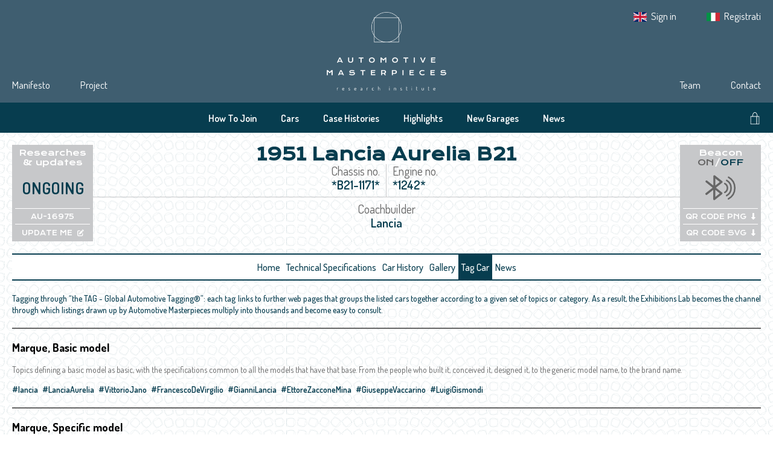

--- FILE ---
content_type: text/css
request_url: https://automotivemasterpieces.com/build/assets/app-CGOWbLU8.css
body_size: 13687
content:
@charset "UTF-8";*{-webkit-font-smoothing:subpixel-antialiased;-moz-osx-font-smoothing:grayscale;box-sizing:border-box;outline:none}html,body{width:100%;min-width:320px;height:100%;margin:0}body{font-family:Dosis,sans-serif;font-size:16px;display:flex;flex-direction:column}.wrapper{flex:1 0 auto;background-image:url(/assets/web/images/page-texture.png);background-repeat:repeat;background-size:auto 20px;background-position:center;background-attachment:fixed}main{position:relative;width:100%;height:auto;display:flex;align-items:center;justify-content:flex-start;flex-direction:column;background-color:transparent}main>div{padding:0 20px 20px}@media (max-width: 768px){main>div{padding:0 0 20px}}main .pre-nav{padding:20px 0}@media (min-width: 768px){main .pre-nav{display:flex;justify-content:space-between;gap:20px}}main .pre-nav .pre-nav-boxes-group{display:grid;grid-template-columns:1fr 1fr;gap:20px;margin-top:20px;width:100%}main .pre-nav .pre-nav-boxes-group:first-of-type{flex:100%}main .pre-nav .pre-nav-boxes-group div{display:flex;background-color:#c7c8ca}main .pre-nav .pre-nav-boxes-group div:first-of-type{flex:100%}main .pre-nav .pre-nav-box{flex:1;padding:5px;height:100%;background-color:#c7c8ca}@media (min-width: 768px){main .pre-nav .pre-nav-box{flex:none;width:134px;height:160px}}main .pre-nav .pre-nav-box.lateral-border-container{flex:none;padding:5px 0}main .pre-nav .pre-nav-box.lateral-border-container>div.lateral-border{background-color:#fff;height:100%;width:1px}main .pre-nav .pre-nav-box.bt-box{display:flex;flex-direction:column;justify-content:center}main .pre-nav .pre-nav-box.bt-box .bt-box-title{flex:none;font-family:Krona One,sans-serif;font-size:14px;color:#fff;text-align:center}@media (max-width: 768px){main .pre-nav .pre-nav-box.bt-box .bt-box-title{font-size:11px}}main .pre-nav .pre-nav-box.bt-box .bt-box-title i{font-style:normal}main .pre-nav .pre-nav-box.bt-box .bt-box-title i.active{color:#073d4f}main .pre-nav .pre-nav-box.bt-box .bt-box-title i.disactive{color:#666}main .pre-nav .pre-nav-box.bt-box .bt-box-content{flex:1;display:flex;align-items:center;justify-content:center;flex-direction:column}main .pre-nav .pre-nav-box.bt-box .bt-box-content>a{color:#fff;text-decoration:none;font-family:Krona One,sans-serif}main .pre-nav .pre-nav-box.bt-box .bt-box-content .bt-box-text{flex:1;display:flex;align-items:center;justify-content:center;font-family:Dosis,sans-serif;font-size:27px;font-weight:600;color:#073d4f;text-transform:uppercase}@media (max-width: 768px){main .pre-nav .pre-nav-box.bt-box .bt-box-content .bt-box-text{font-size:22px}}main .pre-nav .pre-nav-box.bt-box .bt-box-content .bt-box-icon{flex:1;display:flex;align-items:center}main .pre-nav .pre-nav-box.bt-box .bt-box-content .bt-box-icon svg{width:50px}@media (max-width: 768px){main .pre-nav .pre-nav-box.bt-box .bt-box-content .bt-box-icon svg{width:36px}}main .pre-nav .pre-nav-box.bt-box .bt-box-content .bt-box-icon.active svg path{fill:#073d4f}main .pre-nav .pre-nav-box.bt-box .bt-box-content .bt-box-icon.disactive svg path{fill:#666}main .pre-nav .pre-nav-box.bt-box .bt-box-content .bt-box-qr{border-top:1px solid #ffffff;width:100%;text-align:center}main .pre-nav .pre-nav-box.bt-box .bt-box-content .bt-box-qr.bt-box-qr-png{padding:2px 0 5px}main .pre-nav .pre-nav-box.bt-box .bt-box-content .bt-box-qr.bt-box-qr-svg{padding:3px 0 2px}main .pre-nav .pre-nav-box.bt-box .bt-box-content .bt-box-qr a{color:#fff;text-decoration:none;font-family:Krona One,sans-serif;font-size:11px}main .pre-nav .pre-nav-box.bt-box .bt-box-content .bt-box-qr a i{margin-left:8px}main .pre-nav .pre-nav-box.bt-box .bt-box-content .bt-box-qr a[href]:hover{-webkit-text-decoration:white underline;text-decoration:white underline}main .pre-nav .pre-nav-content{flex:1;width:100%;height:100%;display:flex;flex-direction:column;gap:20px}main .pre-nav .pre-nav-content>h1{margin:0;padding:0;color:#073d4f;font-family:Krona One,sans-serif;font-size:28px;text-align:center;flex:none}@media (max-width: 768px){main .pre-nav .pre-nav-content>h1{font-size:24px}}main .pre-nav .pre-nav-content .pre-nav-content-specs{flex:1;display:flex;flex-direction:column}main .pre-nav .pre-nav-content .pre-nav-content-specs .pre-nav-content-specs-inner-top{border-bottom:1px solid #c7c8ca;display:flex;align-items:center;justify-content:space-between;flex:1}main .pre-nav .pre-nav-content .pre-nav-content-specs .pre-nav-content-specs-inner-top .pre-nav-content-specs-inner:first-child{border-right:1px solid #c7c8ca;align-items:flex-end;flex:0 0 50%;padding-right:10px;padding-bottom:8px}main .pre-nav .pre-nav-content .pre-nav-content-specs .pre-nav-content-specs-inner-top .pre-nav-content-specs-inner:last-child{align-items:flex-start;flex:0 0 50%;padding-left:10px;padding-bottom:8px}main .pre-nav .pre-nav-content .pre-nav-content-specs .pre-nav-content-specs-inner-bot{flex:1;display:flex;align-items:center;justify-content:center;padding-top:8px}main .pre-nav .pre-nav-content .pre-nav-content-specs .pre-nav-content-specs-inner{font-family:Dosis,sans-serif;font-size:20px;text-align:center;height:100%;display:flex;justify-content:center;align-items:center;flex-direction:column}@media (max-width: 768px){main .pre-nav .pre-nav-content .pre-nav-content-specs .pre-nav-content-specs-inner{font-size:18px}}main .pre-nav .pre-nav-content .pre-nav-content-specs .pre-nav-content-specs-inner .specs-inner-title{color:#666}main .pre-nav .pre-nav-content .pre-nav-content-specs .pre-nav-content-specs-inner .specs-inner-value{color:#073d4f;font-weight:600}main nav{height:45px;border-top:2px solid #073d4f;border-bottom:2px solid #073d4f;font-family:Dosis,sans-serif;font-size:16px;font-weight:500;background-color:#fff;position:sticky;top:0;z-index:10}@media (min-width: 768px){main nav{position:unset;top:auto}}main nav ul{padding:0;margin:0 20px;list-style:none;display:flex;align-items:center;justify-content:space-between;height:100%}@media (min-width: 768px){main nav ul{justify-content:center;gap:40px;margin-right:0;margin-left:0}}main nav ul li{display:block;padding:0;height:100%;text-align:center}main nav ul li a{display:flex;align-items:center;height:100%;text-decoration:none;color:#073d4f;background-color:transparent;transition:color .1s linear,background-color .1s linear;padding:0 5px}main nav ul li a:hover,main nav ul li a:active,main nav ul li a.selected{color:#fff;background-color:#073d4f}main .content-primary{width:100%;max-width:1280px}main .content-primary>div{margin:0}@media (max-width: 768px){main .content-primary>div{margin:0 20px}}main .content-primary .section-title{margin-top:20px}main .content-primary .section-title h1{margin:0 0 15px;padding:0 0 15px;position:relative;color:#073d4f;font-family:Krona One,sans-serif;font-size:36px;text-align:center;text-transform:uppercase}@media (max-width: 768px){main .content-primary .section-title h1{font-size:28px}}main .content-primary .section-title h1:not(:last-child):after{position:absolute;content:" ";bottom:-1px;left:0;right:0;margin:0 auto;width:150px;height:2px;background-color:#073d4f}main .content-primary .section-title p{color:#073d4f}main .content-primary .section-title p.subtitle{margin:0 0 15px;display:block;font-size:18px;font-family:Krona One,sans-serif;text-align:center}@media (max-width: 768px){main .content-primary .section-title p.subtitle{font-size:14px}}main .content-primary .section-title p.description{margin:10px 0 0;display:block;font-size:18px;font-family:Dosis,sans-serif;text-align:center}@media (max-width: 768px){main .content-primary .section-title p.description{font-size:14px}}main .content-primary .section-title p:last-child{margin-bottom:0}main .content-primary .item-title-box{position:relative}main .content-primary .item-title-box .item-title-box-line{position:absolute;display:flex;align-items:center;top:0;right:0;bottom:0;left:0}main .content-primary .item-title-box .item-title-box-line hr{width:100%;height:1px;background-color:#fff}main .content-primary .item-title-box .item-title-box-text{position:relative;display:flex;justify-content:flex-start}main .content-primary .item-title-box .item-title-box-text span{color:#fff;font-size:18px;font-family:Krona One,sans-serif;text-transform:uppercase;background-color:#3f5e70;outline:#3f5e70 solid 12px}main .content-primary .section-cars{flex-wrap:wrap;justify-content:center;gap:20px;margin-top:20px;display:grid;grid-template-columns:1fr}@media (min-width: 370px){main .content-primary .section-cars{grid-template-columns:1fr 1fr}}@media (min-width: 570px){main .content-primary .section-cars{grid-template-columns:1fr 1fr 1fr}}@media (min-width: 770px){main .content-primary .section-cars{grid-template-columns:1fr 1fr 1fr 1fr}}@media (min-width: 970px){main .content-primary .section-cars{grid-template-columns:1fr 1fr 1fr 1fr 1fr}}main .content-primary .section-cars .car-box{width:100%;height:auto;background-color:#3f5e7099;color:#fff;font-family:Dosis,sans-serif;text-decoration:none}main .content-primary .section-cars .car-box .car-box-cover{width:100%;height:auto;position:relative;background-color:#ceced0;display:flex;overflow:hidden;justify-content:center;aspect-ratio:4/3;align-items:center}main .content-primary .section-cars .car-box .car-box-cover img{display:block;min-width:100%;min-height:100%;-o-object-fit:cover;object-fit:cover;width:100%;height:100%}main .content-primary .section-cars .car-box .car-box-content{display:grid;padding:16px}main .content-primary .section-cars .car-box .car-box-content h3{font-size:16px;display:block;margin:0;color:#fff;font-family:Krona One,sans-serif;font-weight:600}main .content-primary .section-cars .car-box .car-box-content h3:hover{text-decoration:underline}@media (max-width: 768px){main .content-primary .section-cars .car-box .car-box-content h3{font-size:14px}}main .content-primary .section-cars .car-box .car-box-content ul{padding:0;margin:5px 0 0;list-style-type:none}main .content-primary .section-cars .car-box .car-box-content ul li{font-size:15px}main .content-primary .section-cars .car-box .car-box-content .description{margin:10px 0 0;font-size:14px}main .content-primary .section-cars .car-box .car-box-content .owner{margin:10px 0 0}main .content-primary .section-paginator{margin-top:40px}main .content-primary .section-paginator .cars-paginator{padding-bottom:40px;text-align:center;font-family:Dosis,sans-serif;font-size:20px;font-weight:600}main .content-primary .section-paginator .cars-paginator a{color:#073d4f;text-decoration:none;margin:0 5px;cursor:pointer}main .content-primary .section-paginator .cars-paginator a.disabled{color:#666}main .content-primary .section-paginator .cars-paginator a.selected{color:#666}main .content-primary .section-paginator .cars-paginator a.disabled,main .content-primary .section-paginator .cars-paginator a.dots,main .content-primary .section-paginator .cars-paginator a.selected{cursor:default}main .content-primary .section-paginator .cars-paginator a:not(.disabled,.dots):hover{color:#3f5e70}header{width:100%;height:auto;font-family:Dosis,sans-serif;font-size:17px}header .admin-header{width:100%;height:50px;background-color:#073d4f;display:flex;align-items:center;justify-content:center}header .admin-header .content{width:1240px;margin:0 20px}header .admin-header .content nav{display:inline-flex}header .admin-header .content nav.nav-left{float:left}header .admin-header .content nav.nav-right{float:right}header .admin-header .content nav ul{padding:0;margin:0;list-style:none;display:flex;align-items:center;justify-content:center}header .admin-header .content nav ul li{display:block;padding:0;margin:0 20px}header .admin-header .content nav ul li:first-child{margin-left:0}header .admin-header .content nav ul li:last-child{margin-right:0}header .admin-header .content nav ul li a{text-decoration:none;color:#fff;font-size:16px;font-weight:600}header .admin-header .content nav ul li a:hover{text-decoration:underline}header .top-header{width:100%;height:170px;background-color:#3f5e70;display:flex;justify-content:center}header .top-header .content{display:flex;align-items:flex-end;justify-content:space-between;width:1240px;height:100%;margin:0 20px}header .top-header .content .logo{flex:none;width:198px;align-self:center;display:block;text-decoration:none;margin:0 auto}header .top-header .content .logo img{display:block;width:198px;height:130px}header .top-header .content nav{flex-basis:calc((100% - 198px)/2);padding:20px 0}header .top-header .content nav.left-nav ul{justify-content:flex-start}header .top-header .content nav.left-nav ul li{margin-right:50px}header .top-header .content nav.left-nav ul li:last-child{margin-right:0}header .top-header .content nav.right-nav ul{justify-content:flex-end}header .top-header .content nav.right-nav ul li{margin-left:50px}header .top-header .content nav.right-nav ul li:first-child{margin-left:0}header .top-header .content nav.right-nav ul li img{display:inline-flex;-o-object-fit:scale-down;object-fit:scale-down;width:22px;height:22px;vertical-align:middle;margin-right:4px;margin-bottom:2px}header .top-header .content nav.right-nav ul li span{font-size:12px}header .top-header .content nav ul{padding:0;margin:0;list-style:none;display:flex;align-items:center}header .top-header .content nav ul li{display:block;margin:0;padding:0}header .top-header .content nav ul li a{text-decoration:none;color:#fff}header .top-header .content nav ul li a[href]:hover{text-decoration:underline}header .top-header .content nav ul li a b{font-weight:600}header .bot-header{position:relative;width:100%;height:50px;background-color:#073d4f;display:flex;align-items:center;justify-content:center}header .bot-header .content-admin{display:flex}header .bot-header .content{width:1240px;display:flex;position:relative;margin:0 20px}header .bot-header .content nav{display:inline-flex;width:100%;justify-content:center;vertical-align:2px}header .bot-header .content nav ul{padding:0;margin:0;list-style:none;display:flex;align-items:center;justify-content:center}header .bot-header .content nav ul li{display:block;padding:0;margin:0 20px}header .bot-header .content nav ul li:first-child{margin-left:0}header .bot-header .content nav ul li:last-child{margin-right:0}header .bot-header .content nav ul li a{text-decoration:none;color:#fff;font-size:16px;font-weight:600}header .bot-header .content nav ul li a:hover{text-decoration:underline}header .bot-header .content .shop-search-box{position:absolute;right:0}header .bot-header .content .shop-search-box .shop-box{display:inline-block;margin-right:0;text-align:right;width:100%}header .bot-header .content .shop-search-box .shop-box a{font-size:20px;color:#fff}header .bot-header .content .shop-search-box .search-box{display:none}header .bot-header .content .shop-search-box .search-box label{padding-right:5px;color:#fff;cursor:pointer;font-size:20px;font-weight:lighter}header .bot-header .content .shop-search-box .search-box input#search{width:100%;background-color:#073d4f;color:#fff;border:none;border-bottom:#ffffff solid 1px}main#cars .content-primary .section-search{padding:0;margin-top:40px;width:100%;height:-moz-fit-content;height:fit-content;color:#073d4f;background-color:transparent;position:relative;z-index:1}main#cars .content-primary .section-search>p{margin:30px 0 0;color:#666;display:flex;align-items:center;justify-content:center;font-size:16px}main#cars .content-primary .section-search>p .title-text{font-family:Krona One,sans-serif;color:#073d4f;white-space:nowrap;text-transform:uppercase;font-size:18px;margin-right:10px}main#cars .content-primary .section-search>p .separ{flex-grow:1;height:1px;background-color:#073d4f}main#cars .content-primary .section-search>p .separ-top{content:" ";width:100%;height:35px;border-top:#073d4f solid 1px}main#cars .content-primary .section-search>p>.button-container{position:relative;width:140px;margin-left:10px;height:0}main#cars .content-primary .section-search>p>.button-container>.button{cursor:pointer;display:block;padding:0 10px;width:140px;text-transform:uppercase;text-align:center;color:#fff;letter-spacing:2px;background-color:#3f5e70b0;text-decoration:none;position:absolute;right:0;top:-18px;height:36px;line-height:36px;transition:all .1s linear}main#cars .content-primary .section-search>p>.button-container>.button:hover,main#cars .content-primary .section-search>p>.button-container>.button:active,main#cars .content-primary .section-search>p>.button-container>.button:focus{background-color:#073d4f}main#cars .content-primary .section-search .button-box{margin:20px 0 0;color:#666;display:flex;align-items:center;justify-content:center;font-size:16px}main#cars .content-primary .section-search .button-box .title-text{padding:0 10px 0 0;font-family:Krona One,sans-serif;color:#073d4f;white-space:nowrap;text-transform:uppercase;font-size:18px}@media (max-width: 768px){main#cars .content-primary .section-search .button-box .title-text{font-size:14px}}main#cars .content-primary .section-search .button-box .title-box-line{display:flex;width:100%;align-items:center}main#cars .content-primary .section-search .button-box .title-box-line hr{width:100%;height:1px;background-color:#073d4f;border:#073d4f}main#cars .content-primary .section-search .button-box .separ-top{content:" ";width:100%;height:auto;border-top:#3f5e70 solid 1px}main#cars .content-primary .section-search .button-box .view-all-buttom{margin-left:10px;padding:10px;width:150px;text-transform:uppercase;text-align:center;color:#fff;letter-spacing:2px;background-color:#3f5e70b0;text-decoration:none}main#cars .content-primary .section-search .button-box .view-all-buttom:hover{background-color:#073d4f}main#cars .content-primary .section-search .section-events{gap:1px;display:grid;margin-top:1px}main#cars .content-primary .section-search .section-events .event-box{width:100%;color:#fff;font-family:Dosis,sans-serif;text-decoration:none;display:grid;grid-template-columns:1fr 2.5fr 2.5fr 1fr;grid-template-areas:"a b c d";height:-moz-fit-content;height:fit-content;gap:1px}@media (max-width: 768px){main#cars .content-primary .section-search .section-events .event-box{grid-template-columns:1fr 1fr;grid-template-rows:.75fr 1fr;grid-template-areas:"a d" "b c"}}main#cars .content-primary .section-search .section-events .event-box .event-box-cover{position:relative;width:100%;height:100%;background-color:#ceced0;display:flex;overflow:hidden;justify-content:center;align-items:center}main#cars .content-primary .section-search .section-events .event-box .event-box-cover img{display:block;min-width:100%;min-height:100%;-o-object-fit:cover;object-fit:cover}main#cars .content-primary .section-search .section-events .event-box .event-box-cover .player{width:100%;height:100%;top:0;position:absolute;color:#ffffff80;display:grid;align-items:center;justify-items:center;font-size:32px}main#cars .content-primary .section-search .section-events .event-box .event-box-contents{padding:16px;display:grid;grid-template-columns:1.5fr 1fr;gap:16px;align-items:center;background-color:#3f5e70b0;word-wrap:anywhere}main#cars .content-primary .section-search .section-events .event-box .event-box-contents.event-box-contents-reverse{grid-template-columns:1fr 1.5fr}@media (max-width: 768px){main#cars .content-primary .section-search .section-events .event-box .event-box-contents{display:block}main#cars .content-primary .section-search .section-events .event-box .event-box-contents div.event-box-content:nth-child(1){margin-bottom:16px}}main#cars .content-primary .section-search .section-events .event-box .event-box-contents .event-box-content{flex-grow:1}main#cars .content-primary .section-search .section-events .event-box .event-box-contents .event-box-content h3,main#cars .content-primary .section-search .section-events .event-box .event-box-contents .event-box-content h4{font-size:16px;display:block;margin:0;color:#fff;font-family:Krona One,sans-serif;font-weight:600}main#cars .content-primary .section-search .section-events .event-box .event-box-contents .event-box-content h3:hover,main#cars .content-primary .section-search .section-events .event-box .event-box-contents .event-box-content h4:hover{text-decoration:underline}@media (max-width: 768px){main#cars .content-primary .section-search .section-events .event-box .event-box-contents .event-box-content h3,main#cars .content-primary .section-search .section-events .event-box .event-box-contents .event-box-content h4{font-size:14px}}main#cars .content-primary .section-search .section-events .event-box .event-box-contents .event-box-content h4{font-size:14px}main#cars .content-primary .section-search .section-events .event-box .event-box-contents .event-box-content ul{padding:0;margin:0;list-style-type:none}main#cars .content-primary .section-search .section-events .event-box .event-box-contents .event-box-content ul li{font-size:15px}main#cars .content-primary .section-search .section-events .event-box .event-box-contents .event-box-content .description{margin:10px 0 0;font-size:14px}main#cars .content-primary .section-search .section-events .event-box .event-box-contents .event-box-content .owner{margin:10px 0 0}main#cars .content-primary .section-search .section-events .header{position:sticky;top:0;z-index:10;font-family:Krona One,sans-serif;display:grid;grid-template-columns:repeat(auto-fit,minmax(0,1fr));font-size:16px;color:#fff;gap:1px;background-color:#fff}main#cars .content-primary .section-search .section-events .header .header-cell{background-color:#929396;font-size:14px;padding:8px 16px;margin:0;overflow:hidden;text-overflow:ellipsis;white-space:nowrap}main#cars .content-primary .section-search .section-events .header.header-event{top:32.1px}main#cars .content-primary .section-search .section-events .header.header-event .header-cell{font-size:15px;font-family:Dosis,sans-serif}main#cars .content-primary .section-search .section-events .header.stuck{border-top:1px solid #ffffff;border-bottom:1px solid #ffffff}main#cars .content-primary .section-search .section-sort{margin-top:20px}main#cars .content-primary .section-search .section-sort select{padding:0 32px 0 16px;-moz-appearance:none;appearance:none;-webkit-appearance:none;border:0;border-radius:0;background-color:#3f5e70b0;color:#fff;text-transform:uppercase;font-family:Dosis,sans-serif;font-size:16px;min-width:220px;cursor:pointer;transition:all .1s linear;letter-spacing:2px;height:36px;line-height:36px}main#cars .content-primary .section-search .section-sort select:hover,main#cars .content-primary .section-search .section-sort select:active,main#cars .content-primary .section-search .section-sort select:focus{background-color:#073d4f}main#cars .content-primary .section-search .section-sort i{position:relative;right:28px;top:0;color:#fff;font-size:16px;pointer-events:none}main#cars .content-primary .section-search .section-titles>p{margin:20px 0 0;color:#666;display:flex;align-items:center;justify-content:center;font-size:16px}main#cars .content-primary .section-search .section-titles{display:grid;grid-template-columns:1fr 1fr;gap:33px;justify-items:start}main#cars .content-primary .section-search .section-titles>p{margin:30px 0 0;color:#666;display:flex;align-items:center;justify-content:center;font-size:16px}main#cars .content-primary .section-search .section-titles>p .title-text{padding:0 10px 0 0;font-family:Krona One,sans-serif;color:#073d4f;white-space:nowrap;text-transform:uppercase;font-size:18px}main#cars .content-primary .section-search .section-titles>p .separ{width:100%;height:1px;background-color:#073d4f}main#cars .content-primary .section-search .section-titles>p .separ-top{content:" ";width:100%;height:35px;border-top:#073d4f solid 1px}main#cars .content-primary .section-search .section-titles>p .view-all-buttom{margin-left:10px;padding:10px;width:150px;text-transform:uppercase;text-align:center;color:#fff;letter-spacing:2px;background-color:#3f5e70b0;text-decoration:none}main#cars .content-primary .section-search .section-titles>p .view-all-buttom:hover{background-color:#073d4f}main#cars .content-primary .section-search .section-titles p.section-title{text-align:left;font-family:Krona One,sans-serif;font-size:14px;color:#666}main#cars .content-primary .section-search .search-car-box{position:relative;padding-top:20px;width:100%;height:100%}main#cars .content-primary .section-search .search-car-box .grid-sections{display:grid;gap:16px}main#cars .content-primary .section-search .search-car-box .grid-sections .grid-section{display:grid;gap:8px}main#cars .content-primary .section-search .search-car-box .grid-sections .grid-section p.section-title{font-family:Krona One,sans-serif;font-size:14px;color:#666;margin:0}main#cars .content-primary .section-search .search-car-box .grid-sections .grid-section .grid-inputs{display:grid;gap:4px;grid-template-columns:1fr}@media (min-width: 425px){main#cars .content-primary .section-search .search-car-box .grid-sections .grid-section .grid-inputs{grid-template-columns:1fr 1fr}}@media (min-width: 768px){main#cars .content-primary .section-search .search-car-box .grid-sections .grid-section .grid-inputs{grid-template-columns:1fr 1fr 1fr}}@media (min-width: 1024px){main#cars .content-primary .section-search .search-car-box .grid-sections .grid-section .grid-inputs{grid-template-columns:1fr 1fr 1fr 1fr}}main#cars .content-primary .section-search .search-car-box .grid-sections .grid-section .grid-inputs .grid-range{display:grid;grid-template-columns:repeat(2,minmax(0,1fr));gap:2px}main#cars .content-primary .section-search .search-car-box .grid-sections .grid-section .grid-inputs .x-search>div{position:relative;font-size:16px}main#cars .content-primary .section-search .search-car-box .grid-sections .grid-section .grid-inputs .x-search>div>input,main#cars .content-primary .section-search .search-car-box .grid-sections .grid-section .grid-inputs .x-search>div>button{width:100%;background-color:#80808038;border:0;border-radius:0;padding:6px 40px 6px 10px;height:30px;-webkit-appearance:none;-moz-appearance:none;appearance:none;color:#00000080;overflow:hidden;text-overflow:ellipsis;white-space:nowrap;font-weight:500}main#cars .content-primary .section-search .search-car-box .grid-sections .grid-section .grid-inputs .x-search>div>button{cursor:pointer;text-align:left}main#cars .content-primary .section-search .search-car-box .grid-sections .grid-section .grid-inputs .x-search>div>input::-moz-placeholder{color:#00000080;opacity:1}main#cars .content-primary .section-search .search-car-box .grid-sections .grid-section .grid-inputs .x-search>div>input::placeholder{color:#00000080;opacity:1}main#cars .content-primary .section-search .search-car-box .grid-sections .grid-section .grid-inputs .x-search>div>input~div,main#cars .content-primary .section-search .search-car-box .grid-sections .grid-section .grid-inputs .x-search>div>button~div{position:absolute;display:flex;place-items:center;right:0;top:0;width:30px;height:30px;background-color:#80808038;color:#4d4d4da3;cursor:pointer}main#cars .content-primary .section-search .search-car-box .grid-sections .grid-section .grid-inputs .x-search>div>input~div>i,main#cars .content-primary .section-search .search-car-box .grid-sections .grid-section .grid-inputs .x-search>div>button~div>i{margin:0 auto}main#cars .content-primary .section-search .search-car-box .grid-sections .grid-section .grid-inputs .x-search>div>input:-moz-read-only{background-color:#3f5e7099;color:#fff}main#cars .content-primary .section-search .search-car-box .grid-sections .grid-section .grid-inputs .x-search>div>input:read-only,main#cars .content-primary .section-search .search-car-box .grid-sections .grid-section .grid-inputs .x-search>div>button:disabled{background-color:#3f5e7099;color:#fff}main#cars .content-primary .section-search .search-car-box .grid-sections .grid-section .grid-inputs .x-search>div>input:-moz-read-only{color:#fff;opacity:1}main#cars .content-primary .section-search .search-car-box .grid-sections .grid-section .grid-inputs .x-search>div>input:read-only{color:#fff;opacity:1}main#cars .content-primary .section-search .search-car-box .grid-sections .grid-section .grid-inputs .x-search>div>input:-moz-read-only~div{background-color:#3f5e7099;color:#ffffffe6}main#cars .content-primary .section-search .search-car-box .grid-sections .grid-section .grid-inputs .x-search>div>input:read-only~div,main#cars .content-primary .section-search .search-car-box .grid-sections .grid-section .grid-inputs .x-search>div>button:disabled~div{background-color:#3f5e7099;color:#ffffffe6}main#cars .content-primary .section-search .search-car-box .grid-sections .grid-section .grid-inputs .x-search>div>input~ul,main#cars .content-primary .section-search .search-car-box .grid-sections .grid-section .grid-inputs .x-search>div>button~ul{position:absolute;z-index:10;width:100%;background-color:#3f5e70;color:#fff;margin:0;max-height:200px;overflow:auto;list-style:none;padding:0}main#cars .content-primary .section-search .search-car-box .grid-sections .grid-section .grid-inputs .x-search>div>input~ul>li,main#cars .content-primary .section-search .search-car-box .grid-sections .grid-section .grid-inputs .x-search>div>button~ul>li{padding:6px 10px;cursor:pointer}main#cars .content-primary .section-search .search-car-box .grid-sections .grid-section .grid-inputs .x-search>div>input~ul>li.active,main#cars .content-primary .section-search .search-car-box .grid-sections .grid-section .grid-inputs .x-search>div>button~ul>li.active{background-color:#2b4351}main#cars .content-primary .section-search .search-car-box .custom-select{position:relative;margin-top:5px;-webkit-appearance:none;-moz-appearance:none;appearance:none;outline:0;border:0;box-shadow:none;background-color:#3f5e7000;background-image:none;cursor:pointer;font-size:14px}main#cars .content-primary .section-search .search-car-box .custom-select:first-child{margin-top:0}main#cars .content-primary .section-search .search-car-box .custom-select select{position:relative;display:flex;width:100%;height:30px;padding:5px;border:none;background-color:#80808038;overflow:hidden;-moz-appearance:none;-webkit-appearance:none;appearance:none}main#cars .content-primary .section-search .search-car-box .custom-select:before{content:"";font-family:FontAwesome;font-size:20px;color:#4d4d4da4;position:absolute;top:5px;right:0;padding:5px;width:20px;height:20px;-o-object-fit:none;object-fit:none;background-color:#80808038;transition:.25s all ease;pointer-events:none}main#cars .content-primary .section-search .search-car-box .custom-select:hover:before{color:#073d4f}main#cars .content-primary .section-search .search-car-box .row-select-year{display:flex;flex-wrap:wrap;justify-content:space-between;overflow:hidden}main#cars .content-primary .section-search .search-car-box .row-select-year div{width:30%;height:30px}main#cars .content-primary .section-search .search-car-box .row-buttons{display:flex;flex-wrap:wrap;justify-content:space-between;padding-top:20px}main#cars .content-primary .section-search .search-car-box .row-buttons button{background-color:#3f5e70b0;color:#fff;border:0;box-shadow:none;border-radius:0;width:46%;padding:10px;font-size:14px;letter-spacing:2px;cursor:pointer}main#cars .content-primary .section-search .search-car-box .row-buttons button:hover{background-color:#073d4f}main#cars .content-primary .section-search .old-search-car-box{position:relative;padding-top:20px;width:100%;height:100%}main#cars .content-primary .section-search .old-search-car-box .grid-sections{display:grid;gap:24px}main#cars .content-primary .section-search .old-search-car-box .grid-sections .grid-section{display:grid;gap:12px}main#cars .content-primary .section-search .old-search-car-box .grid-sections .grid-section p.section-title{font-family:Krona One,sans-serif;font-size:14px;color:#666;margin:0}main#cars .content-primary .section-search .old-search-car-box .grid-sections .grid-section .grid-inputs{display:grid;grid-template-columns:repeat(3,minmax(0,1fr));gap:12px}main#cars .content-primary .section-search .old-search-car-box .grid-sections .grid-section .grid-inputs .grid-range{display:grid;grid-template-columns:repeat(2,minmax(0,1fr));gap:12px}main#cars .content-primary .section-search .old-search-car-box .grid-sections .grid-section .grid-inputs .x-search>div{position:relative;font-size:14px;margin-bottom:1px}main#cars .content-primary .section-search .old-search-car-box .grid-sections .grid-section .grid-inputs .x-search>div:last-child{margin-bottom:unset}main#cars .content-primary .section-search .old-search-car-box .grid-sections .grid-section .grid-inputs .x-search>div>input,main#cars .content-primary .section-search .old-search-car-box .grid-sections .grid-section .grid-inputs .x-search>div>button{width:100%;background-color:#80808038;border:none;padding:6px 40px 6px 10px;height:30px;-webkit-appearance:none;-moz-appearance:none;appearance:none;color:#00000080}main#cars .content-primary .section-search .old-search-car-box .grid-sections .grid-section .grid-inputs .x-search>div>input[disabled],main#cars .content-primary .section-search .old-search-car-box .grid-sections .grid-section .grid-inputs .x-search>div>button[disabled]{color:#000}main#cars .content-primary .section-search .old-search-car-box .grid-sections .grid-section .grid-inputs .x-search>div>button{cursor:pointer;text-align:left}main#cars .content-primary .section-search .old-search-car-box .grid-sections .grid-section .grid-inputs .x-search>div>input::-moz-placeholder{opacity:1}main#cars .content-primary .section-search .old-search-car-box .grid-sections .grid-section .grid-inputs .x-search>div>input::placeholder{opacity:1}main#cars .content-primary .section-search .old-search-car-box .grid-sections .grid-section .grid-inputs .x-search>div>input~div,main#cars .content-primary .section-search .old-search-car-box .grid-sections .grid-section .grid-inputs .x-search>div>button~div{position:absolute;display:flex;place-items:center;right:0;top:0;width:30px;height:30px;background-color:#80808038;color:#4d4d4da3;cursor:pointer}main#cars .content-primary .section-search .old-search-car-box .grid-sections .grid-section .grid-inputs .x-search>div>input~div>i,main#cars .content-primary .section-search .old-search-car-box .grid-sections .grid-section .grid-inputs .x-search>div>button~div>i{margin:0 auto}main#cars .content-primary .section-search .old-search-car-box .grid-sections .grid-section .grid-inputs .x-search>div>input~ul,main#cars .content-primary .section-search .old-search-car-box .grid-sections .grid-section .grid-inputs .x-search>div>button~ul{position:absolute;z-index:10;width:100%;background-color:#3f5e70;color:#fff;margin:0;max-height:200px;overflow:auto;list-style:none;padding:0}main#cars .content-primary .section-search .old-search-car-box .grid-sections .grid-section .grid-inputs .x-search>div>input~ul>li,main#cars .content-primary .section-search .old-search-car-box .grid-sections .grid-section .grid-inputs .x-search>div>button~ul>li{padding:6px 10px;cursor:pointer}main#cars .content-primary .section-search .old-search-car-box .grid-sections .grid-section .grid-inputs .x-search>div>input~ul>li:hover,main#cars .content-primary .section-search .old-search-car-box .grid-sections .grid-section .grid-inputs .x-search>div>button~ul>li:hover{background-color:#2b4351}main#cars .content-primary .section-search .old-search-car-box .grid-sections .grid-section .grid-inputs .x-search>div>input~ul>li.active,main#cars .content-primary .section-search .old-search-car-box .grid-sections .grid-section .grid-inputs .x-search>div>button~ul>li.active{background-color:#2b4351}main#cars .content-primary .section-search .old-search-car-box .custom-select{position:relative;margin-top:5px;-webkit-appearance:none;-moz-appearance:none;appearance:none;outline:0;border:0;box-shadow:none;background-color:#3f5e7000;background-image:none;cursor:pointer;font-size:14px}main#cars .content-primary .section-search .old-search-car-box .custom-select:first-child{margin-top:0}main#cars .content-primary .section-search .old-search-car-box .custom-select select{position:relative;display:flex;width:100%;height:30px;padding:5px;border:none;background-color:#80808038;overflow:hidden;-moz-appearance:none;-webkit-appearance:none;appearance:none}main#cars .content-primary .section-search .old-search-car-box .custom-select:before{content:"";font-family:FontAwesome;font-size:20px;color:#4d4d4da4;position:absolute;top:5px;right:0;padding:5px;width:20px;height:20px;-o-object-fit:none;object-fit:none;background-color:#80808038;transition:.25s all ease;pointer-events:none}main#cars .content-primary .section-search .old-search-car-box .custom-select:hover:before{color:#073d4f}main#cars .content-primary .section-search .old-search-car-box .row-select-year{display:flex;flex-wrap:wrap;justify-content:space-between;overflow:hidden}main#cars .content-primary .section-search .old-search-car-box .row-select-year div{width:30%;height:30px}main#cars .content-primary .section-search .old-search-car-box .row-buttons{display:flex;flex-wrap:wrap;justify-content:space-between;padding-top:20px}main#cars .content-primary .section-search .old-search-car-box .row-buttons button{background-color:#3f5e70b0;color:#fff;border:0;box-shadow:none;border-radius:0;width:46%;padding:10px;font-size:14px;letter-spacing:2px;cursor:pointer}main#cars .content-primary .section-search .old-search-car-box .row-buttons button:hover{background-color:#073d4f}main#homepage .content-primary .slider{margin:0;overflow:hidden}main#homepage .content-primary .slider .slider-cover{width:100%;height:auto;position:relative;font-family:Krona One,sans-serif;letter-spacing:1px;background-color:#073d4f66}main#homepage .content-primary .slider .slider-cover .main-image-carousel{aspect-ratio:16/9;margin-bottom:40px!important}@media (max-width: 630px){main#homepage .content-primary .slider .slider-cover .main-image-carousel{aspect-ratio:1/1}}main#homepage .content-primary .slider .slider-cover .main-image-carousel div{width:auto;height:100%}main#homepage .content-primary .slider .slider-cover .main-image-carousel div .car-image{width:100%;height:100%;-o-object-fit:cover;object-fit:cover;-o-object-position:center;object-position:center}main#homepage .content-primary .slider .slider-cover .main-image-carousel .slick-dots{position:absolute;bottom:20px!important;z-index:5}main#homepage .content-primary .slider .slider-cover .main-image-carousel .slick-dots li{width:13px;height:13px}main#homepage .content-primary .slider .slider-cover .main-image-carousel .slick-dots li button{font-size:0;line-height:0;display:block;width:20px;height:20px;padding:5px;cursor:pointer;color:transparent;border:0;outline:none;background:transparent}main#homepage .content-primary .slider .slider-cover .main-image-carousel .slick-dots li button:hover,main#homepage .content-primary .slider .slider-cover .main-image-carousel .slick-dots li button:focus{outline:none}main#homepage .content-primary .slider .slider-cover .main-image-carousel .slick-dots li button:hover:before,main#homepage .content-primary .slider .slider-cover .main-image-carousel .slick-dots li button:focus:before{opacity:1}main#homepage .content-primary .slider .slider-cover .main-image-carousel .slick-dots li button:before{font-family:unset;font-size:9px;color:#fff;background-color:#fff;left:0;width:13px;height:13px;text-align:center;opacity:1;-webkit-font-smoothing:antialiased;-moz-osx-font-smoothing:grayscale}main#homepage .content-primary .slider .slider-cover .main-image-carousel .slick-dots li.slick-active button:before{opacity:1;color:#073d4f;background-color:#073d4f;outline:#ffffff solid 2px}main#homepage .content-primary .slider .slider-cover .slider-info-transparent{width:100%;position:absolute;bottom:0;padding:20px 100px;background-color:#073d4f99}@media (max-width: 768px){main#homepage .content-primary .slider .slider-cover .slider-info-transparent{padding-left:20px;padding-right:20px}}main#homepage .content-primary .slider .slider-cover .slider-info-transparent .slider-info-container{position:relative}main#homepage .content-primary .slider .slider-cover .slider-info-transparent .slider-info-container .slider-info{width:100%;color:#fff;font-family:Dosis,sans-serif;z-index:5}main#homepage .content-primary .slider .slider-cover .slider-info-transparent .slider-info-container .slider-info .title{display:block;font-size:28px;font-weight:700;overflow:hidden;white-space:nowrap;text-overflow:" [...]"}@media (max-width: 768px){main#homepage .content-primary .slider .slider-cover .slider-info-transparent .slider-info-container .slider-info .title{font-size:22px}}main#homepage .content-primary .slider .slider-cover .slider-info-transparent .slider-info-container .slider-info .description{display:block;font-size:18px;overflow:hidden;white-space:nowrap;text-overflow:" [...]"}@media (max-width: 768px){main#homepage .content-primary .slider .slider-cover .slider-info-transparent .slider-info-container .slider-info .description{font-size:16px}}main#homepage .content-primary .slider .slider-cover .slider-info-transparent .slider-info-container a.discover-it{display:flex;width:200px;font-size:18px;text-align:center;text-decoration:none;padding-top:20px;padding-bottom:33px}main#homepage .content-primary .slider .slider-cover .slider-info-transparent .slider-info-container a.discover-it .text-btn{width:85%;padding:5px;background-color:#fff;font-family:Dosis,sans-serif;font-size:18px;letter-spacing:2px;text-transform:uppercase;color:#073d4f}@media (max-width: 768px){main#homepage .content-primary .slider .slider-cover .slider-info-transparent .slider-info-container a.discover-it .text-btn{font-size:16px}}main#homepage .content-primary .slider .slider-cover .slider-info-transparent .slider-info-container a.discover-it .arrow-btn{width:15%;background-color:#073d4f;font-size:20px;padding-top:3px;font-weight:lighter;text-align:center;color:#fff}main#homepage .content-primary .section-items{display:grid;-moz-column-gap:20px;column-gap:20px;row-gap:40px;font-family:Dosis,sans-serif;margin-bottom:40px;grid-template-columns:1fr}main#homepage .content-primary .section-items.section-items-flex{display:flex}main#homepage .content-primary .section-items.two-columns{grid-template-columns:2fr 1fr}@media (max-width: 768px){main#homepage .content-primary .section-items.two-columns{grid-template-columns:1fr}}main#homepage .content-primary .section-items .items-colum{display:grid;gap:40px}main#homepage .content-primary .section-items .items-colum.items-colum-flex{display:flex;width:100%}main#homepage .content-primary .section-items .items-colum .item-box{padding:0;width:100%;height:-moz-fit-content;height:fit-content;color:#073d4f;background-color:transparent;position:relative}main#homepage .content-primary .section-items .items-colum .item-box .title-box{display:flex}@media (max-width: 768px){main#homepage .content-primary .section-items .items-colum .item-box .title-box{font-size:14px}}main#homepage .content-primary .section-items .items-colum .item-box .title-box .title-box-text{display:flex;width:auto;justify-content:flex-start;margin-right:10px;flex:1 1 100%;max-width:-moz-fit-content;max-width:fit-content}main#homepage .content-primary .section-items .items-colum .item-box .title-box .title-box-text span{color:#073d4f;font-size:18px;font-family:Krona One,sans-serif;text-transform:uppercase}main#homepage .content-primary .section-items .items-colum .item-box .title-box .title-box-line{display:flex;width:100%;align-items:center;flex:1 1 40px}main#homepage .content-primary .section-items .items-colum .item-box .title-box .title-box-line hr{width:100%;height:1px;background-color:#073d4f;border:#073d4f}main#homepage .content-primary .section-items .items-colum .item-box .button-box{margin:20px 0 0;color:#666;display:flex;align-items:center;justify-content:center;font-size:16px}main#homepage .content-primary .section-items .items-colum .item-box .button-box .title-text{padding:0 10px 0 0;font-family:Krona One,sans-serif;color:#073d4f;white-space:nowrap;text-transform:uppercase;font-size:18px}@media (max-width: 768px){main#homepage .content-primary .section-items .items-colum .item-box .button-box .title-text{font-size:14px}}main#homepage .content-primary .section-items .items-colum .item-box .button-box .title-box-line{display:flex;width:100%;align-items:center}main#homepage .content-primary .section-items .items-colum .item-box .button-box .title-box-line hr{width:100%;height:1px;background-color:#073d4f;border:#073d4f}main#homepage .content-primary .section-items .items-colum .item-box .button-box .separ-top{content:" ";width:100%;height:auto;border-top:#3f5e70 solid 1px}main#homepage .content-primary .section-items .items-colum .item-box .button-box .view-all-buttom{margin-left:10px;padding:10px;width:150px;text-transform:uppercase;text-align:center;color:#fff;letter-spacing:2px;background-color:#3f5e70b0;text-decoration:none}main#homepage .content-primary .section-items .items-colum .item-box .button-box .view-all-buttom:hover{background-color:#073d4f}main#homepage .content-primary .section-items .items-colum .item-box .news-box{flex:none;width:820px;height:auto;color:#073d4f;text-decoration:none}main#homepage .content-primary .section-items .items-colum .item-box .news-box .news-box-cover{margin-top:20px;aspect-ratio:16/9;position:relative;background-color:#ceced0;display:flex;overflow:hidden;justify-content:center;align-items:center}main#homepage .content-primary .section-items .items-colum .item-box .news-box .news-box-cover img{display:block;width:100%;height:100%;-o-object-fit:cover;object-fit:cover;-o-object-position:center;object-position:center}main#homepage .content-primary .section-items .items-colum .item-box .news-box .news-box-content{padding-top:10px}main#homepage .content-primary .section-items .items-colum .item-box .news-box .news-box-content p{margin:0}main#homepage .content-primary .section-items .items-colum .item-box .news-box .news-box-content .date{display:block;font-size:12px;margin-bottom:10px}main#homepage .content-primary .section-items .items-colum .item-box .news-box .news-box-content .title{display:block;color:#073d4f;text-decoration:none;font-family:Krona One,sans-serif;font-weight:600;font-size:14px}main#homepage .content-primary .section-items .items-colum .item-box .news-box .news-box-content .title:hover{text-decoration:underline}main#homepage .content-primary .section-items .items-colum .item-box .news-box .news-box-content .description{font-size:14px;letter-spacing:1px}main#homepage .content-primary .section-items .items-colum .item-box .news-box .news-box-thumbnails{width:100%;height:140px;padding-top:20px;padding-bottom:20px;border-top:#073d4f solid 1px;border-bottom:#073d4f solid 1px}main#homepage .content-primary .section-items .items-colum .item-box .news-box .news-box-thumbnails .thumbnail{width:150px;height:100px;-o-object-fit:scale-down;object-fit:scale-down}main#homepage .content-primary .section-items .items-colum .item-box .thumbnails-box{width:100%;height:110px;padding-top:20px;padding-bottom:20px;color:#073d4f;align-items:center}main#homepage .content-primary .section-items .items-colum .item-box .thumbnails-box .thumbnail{width:170px;height:100px;-o-object-fit:scale-down;object-fit:scale-down;-o-object-position:bottom;object-position:bottom}main#homepage .content-primary .section-items .items-colum .item-box .search-car-box{position:relative;padding-top:20px;width:100%;height:100%}main#homepage .content-primary .section-items .items-colum .item-box .search-car-box .grid-sections{display:grid;gap:16px}main#homepage .content-primary .section-items .items-colum .item-box .search-car-box .grid-sections .grid-section{display:grid;gap:8px}main#homepage .content-primary .section-items .items-colum .item-box .search-car-box .grid-sections .grid-section p.section-title{font-family:Krona One,sans-serif;font-size:14px;color:#666;margin:0}main#homepage .content-primary .section-items .items-colum .item-box .search-car-box .grid-sections .grid-section .grid-inputs{display:grid;grid-template-columns:repeat(1,minmax(0,1fr));gap:4px}main#homepage .content-primary .section-items .items-colum .item-box .search-car-box .grid-sections .grid-section .grid-inputs .grid-range{display:grid;grid-template-columns:repeat(2,minmax(0,1fr));gap:2px}main#homepage .content-primary .section-items .items-colum .item-box .search-car-box .grid-sections .grid-section .grid-inputs .x-search>div{position:relative;font-size:16px}main#homepage .content-primary .section-items .items-colum .item-box .search-car-box .grid-sections .grid-section .grid-inputs .x-search>div>input,main#homepage .content-primary .section-items .items-colum .item-box .search-car-box .grid-sections .grid-section .grid-inputs .x-search>div>button{width:100%;background-color:#80808038;border:0;border-radius:0;padding:6px 40px 6px 10px;height:30px;-webkit-appearance:none;-moz-appearance:none;appearance:none;color:#00000080;overflow:hidden;text-overflow:ellipsis;white-space:nowrap;font-weight:500}main#homepage .content-primary .section-items .items-colum .item-box .search-car-box .grid-sections .grid-section .grid-inputs .x-search>div>button{cursor:pointer;text-align:left}main#homepage .content-primary .section-items .items-colum .item-box .search-car-box .grid-sections .grid-section .grid-inputs .x-search>div>input::-moz-placeholder{color:#00000080;opacity:1}main#homepage .content-primary .section-items .items-colum .item-box .search-car-box .grid-sections .grid-section .grid-inputs .x-search>div>input::placeholder{color:#00000080;opacity:1}main#homepage .content-primary .section-items .items-colum .item-box .search-car-box .grid-sections .grid-section .grid-inputs .x-search>div>input~div,main#homepage .content-primary .section-items .items-colum .item-box .search-car-box .grid-sections .grid-section .grid-inputs .x-search>div>button~div{position:absolute;display:flex;place-items:center;right:0;top:0;width:30px;height:30px;background-color:#80808038;color:#4d4d4da3;cursor:pointer}main#homepage .content-primary .section-items .items-colum .item-box .search-car-box .grid-sections .grid-section .grid-inputs .x-search>div>input~div>i,main#homepage .content-primary .section-items .items-colum .item-box .search-car-box .grid-sections .grid-section .grid-inputs .x-search>div>button~div>i{margin:0 auto}main#homepage .content-primary .section-items .items-colum .item-box .search-car-box .grid-sections .grid-section .grid-inputs .x-search>div>input:-moz-read-only{background-color:#3f5e7099;color:#fff}main#homepage .content-primary .section-items .items-colum .item-box .search-car-box .grid-sections .grid-section .grid-inputs .x-search>div>input:read-only,main#homepage .content-primary .section-items .items-colum .item-box .search-car-box .grid-sections .grid-section .grid-inputs .x-search>div>button:disabled{background-color:#3f5e7099;color:#fff}main#homepage .content-primary .section-items .items-colum .item-box .search-car-box .grid-sections .grid-section .grid-inputs .x-search>div>input:-moz-read-only{color:#fff;opacity:1}main#homepage .content-primary .section-items .items-colum .item-box .search-car-box .grid-sections .grid-section .grid-inputs .x-search>div>input:read-only{color:#fff;opacity:1}main#homepage .content-primary .section-items .items-colum .item-box .search-car-box .grid-sections .grid-section .grid-inputs .x-search>div>input:-moz-read-only~div{background-color:#3f5e7099;color:#ffffffe6}main#homepage .content-primary .section-items .items-colum .item-box .search-car-box .grid-sections .grid-section .grid-inputs .x-search>div>input:read-only~div,main#homepage .content-primary .section-items .items-colum .item-box .search-car-box .grid-sections .grid-section .grid-inputs .x-search>div>button:disabled~div{background-color:#3f5e7099;color:#ffffffe6}main#homepage .content-primary .section-items .items-colum .item-box .search-car-box .grid-sections .grid-section .grid-inputs .x-search>div>input~ul,main#homepage .content-primary .section-items .items-colum .item-box .search-car-box .grid-sections .grid-section .grid-inputs .x-search>div>button~ul{position:absolute;z-index:10;width:100%;background-color:#3f5e70;color:#fff;margin:0;max-height:200px;overflow:auto;list-style:none;padding:0}main#homepage .content-primary .section-items .items-colum .item-box .search-car-box .grid-sections .grid-section .grid-inputs .x-search>div>input~ul>li,main#homepage .content-primary .section-items .items-colum .item-box .search-car-box .grid-sections .grid-section .grid-inputs .x-search>div>button~ul>li{padding:6px 10px;cursor:pointer}main#homepage .content-primary .section-items .items-colum .item-box .search-car-box .grid-sections .grid-section .grid-inputs .x-search>div>input~ul>li.active,main#homepage .content-primary .section-items .items-colum .item-box .search-car-box .grid-sections .grid-section .grid-inputs .x-search>div>button~ul>li.active{background-color:#2b4351}main#homepage .content-primary .section-items .items-colum .item-box .search-car-box .custom-select{position:relative;margin-top:5px;-webkit-appearance:none;-moz-appearance:none;appearance:none;outline:0;border:0;box-shadow:none;background-color:#3f5e7000;background-image:none;cursor:pointer;font-size:14px}main#homepage .content-primary .section-items .items-colum .item-box .search-car-box .custom-select:first-child{margin-top:0}main#homepage .content-primary .section-items .items-colum .item-box .search-car-box .custom-select select{position:relative;display:flex;width:100%;height:30px;padding:5px;border:none;background-color:#80808038;overflow:hidden;-moz-appearance:none;-webkit-appearance:none;appearance:none}main#homepage .content-primary .section-items .items-colum .item-box .search-car-box .custom-select:before{content:"";font-family:FontAwesome;font-size:20px;color:#4d4d4da4;position:absolute;top:5px;right:0;padding:5px;width:20px;height:20px;-o-object-fit:none;object-fit:none;background-color:#80808038;transition:.25s all ease;pointer-events:none}main#homepage .content-primary .section-items .items-colum .item-box .search-car-box .custom-select:hover:before{color:#073d4f}main#homepage .content-primary .section-items .items-colum .item-box .search-car-box .row-select-year{display:flex;flex-wrap:wrap;justify-content:space-between;overflow:hidden}main#homepage .content-primary .section-items .items-colum .item-box .search-car-box .row-select-year div{width:30%;height:30px}main#homepage .content-primary .section-items .items-colum .item-box .search-car-box .row-buttons{display:flex;justify-content:space-between;padding-top:20px;gap:20px}main#homepage .content-primary .section-items .items-colum .item-box .search-car-box .row-buttons button{background-color:#3f5e70b0;color:#fff;border:0;box-shadow:none;border-radius:0;width:100%;padding:10px;font-size:14px;letter-spacing:2px;cursor:pointer}main#homepage .content-primary .section-items .items-colum .item-box .search-car-box .row-buttons button:hover{background-color:#073d4f}main#homepage .content-primary .section-items .items-colum .item-box .old-search-car-box{position:relative;padding-top:20px;width:100%;height:100%}main#homepage .content-primary .section-items .items-colum .item-box .old-search-car-box .custom-select{position:relative;margin-top:5px;-webkit-appearance:none;-moz-appearance:none;appearance:none;outline:0;border:0;box-shadow:none;background-color:#3f5e7000;background-image:none;cursor:pointer;font-size:14px}main#homepage .content-primary .section-items .items-colum .item-box .old-search-car-box .custom-select:first-child{margin-top:0}main#homepage .content-primary .section-items .items-colum .item-box .old-search-car-box .custom-select select{position:relative;display:flex;width:100%;height:30px;padding:5px;border:none;background-color:#80808038;overflow:hidden;-moz-appearance:none;-webkit-appearance:none;appearance:none}main#homepage .content-primary .section-items .items-colum .item-box .old-search-car-box .custom-select:before{content:"";font-family:FontAwesome;font-size:20px;color:#4d4d4da4;position:absolute;top:5px;right:0;padding:5px;width:20px;height:20px;-o-object-fit:none;object-fit:none;background-color:#80808038;transition:.25s all ease;pointer-events:none}main#homepage .content-primary .section-items .items-colum .item-box .old-search-car-box .custom-select:hover:before{color:#073d4f}main#homepage .content-primary .section-items .items-colum .item-box .old-search-car-box .row-select-year{display:flex;flex-wrap:wrap;justify-content:space-between;overflow:hidden}main#homepage .content-primary .section-items .items-colum .item-box .old-search-car-box .row-select-year div{width:30%;height:30px}main#homepage .content-primary .section-items .items-colum .item-box .old-search-car-box .row-buttons{display:flex;flex-wrap:wrap;justify-content:space-between;padding-top:20px}main#homepage .content-primary .section-items .items-colum .item-box .old-search-car-box .row-buttons button{background-color:#3f5e70b0;color:#fff;border:0;box-shadow:none;border-radius:0;width:46%;padding:10px;font-size:14px;letter-spacing:2px;cursor:pointer}main#homepage .content-primary .section-items .items-colum .item-box .old-search-car-box .row-buttons button:hover{background-color:#073d4f}main#homepage .content-primary .section-items .items-colum .item-box .tags-wall{overflow:hidden}main#homepage .content-primary .section-items .items-colum .item-box .tags-wall ul.cloud{list-style:none;padding-left:0;display:flex;flex-wrap:wrap;align-items:center;justify-content:center;width:100%;height:100%;margin-bottom:0}main#homepage .content-primary .section-items .items-colum .item-box .tags-wall ul.cloud a{--size: 1;--color: $blue;color:var(--color);font-size:calc(var(--size) * 3px);display:block;padding:.125rem .25rem;position:relative;text-decoration:none;opacity:.7}main#homepage .content-primary .section-items .items-colum .item-box .tags-wall ul.cloud a[data-weight="1"]{--size: 6}main#homepage .content-primary .section-items .items-colum .item-box .tags-wall ul.cloud a[data-weight="2"]{--size: 6}main#homepage .content-primary .section-items .items-colum .item-box .tags-wall ul.cloud a[data-weight="3"]{--size: 7}main#homepage .content-primary .section-items .items-colum .item-box .tags-wall ul.cloud a[data-weight="4"]{--size: 7}main#homepage .content-primary .section-items .items-colum .item-box .tags-wall ul.cloud a[data-weight="5"]{--size: 8}main#homepage .content-primary .section-items .items-colum .item-box .tags-wall ul.cloud a[data-weight="6"]{--size: 9}main#homepage .content-primary .section-items .items-colum .item-box .tags-wall ul.cloud a[data-weight="7"]{--size: 10}main#homepage .content-primary .section-items .items-colum .item-box .tags-wall ul.cloud a[data-weight="8"]{--size: 11}main#homepage .content-primary .section-items .items-colum .item-box .tags-wall ul.cloud a[data-weight="9"]{--size: 12}main#homepage .content-primary .section-items .items-colum .item-box .tags-wall ul[data-show-value] a:after{content:" (" attr(data-weight) ")";font-size:1rem}main#homepage .content-primary .section-items .items-colum .item-box .tags-wall ul.cloud a:focus{outline:1px dashed}main#homepage .content-primary .section-items .items-colum .item-box .tags-wall ul.cloud a:before{content:"";position:absolute;top:0;left:50%;width:0;height:100%;background:var(--color);transform:translate(-50%);opacity:.15;transition:width .25s}main#homepage .content-primary .section-items .items-colum .item-box .tags-wall ul.cloud a:focus:before,main#homepage .content-primary .section-items .items-colum .item-box .tags-wall ul.cloud a:hover:before{width:100%}main#homepage .content-primary .section-items .items-colum .item-box .tags-wall ul.cloud a:hover{opacity:1}main#homepage .content-primary .section-items .items-colum .item-box .nav-left-arrow{position:absolute;width:10px;height:-moz-fit-content;height:fit-content;top:50%;left:-13px;font-size:26px;cursor:pointer}main#homepage .content-primary .section-items .items-colum .item-box .nav-right-arrow{position:absolute;width:10px;height:-moz-fit-content;height:fit-content;top:50%;right:-8px;font-size:26px;cursor:pointer}main#homepage .content-primary .section-items .items-colum .item-box .thumbnails-highlight-box{height:240px;padding-top:20px;padding-bottom:0;color:#073d4f;align-items:center;margin-left:-5px}main#homepage .content-primary .section-items .items-colum .item-box .thumbnails-highlight-box .car-thumbnail-highlight{height:220px;background-color:#3f5e7099;margin-left:5px;margin-right:5px}main#homepage .content-primary .section-items .items-colum .item-box .thumbnails-highlight-box .car-thumbnail-highlight a{text-decoration:none}main#homepage .content-primary .section-items .items-colum .item-box .thumbnails-highlight-box .car-thumbnail-highlight a img{width:100%;height:150px;-o-object-fit:cover;object-fit:cover;-o-object-position:center;object-position:center}main#homepage .content-primary .section-items .items-colum .item-box .thumbnails-highlight-box .car-thumbnail-highlight a p{margin-top:5px;padding-left:5px;color:#fff;letter-spacing:1px}main#homepage .content-primary .section-items .items-colum .item-box .thumbnails-highlight-box .car-thumbnail-highlight a p .titel{display:block;font-size:12px;font-weight:700}main#homepage .content-primary .section-items .items-colum .item-box .thumbnails-highlight-box .car-thumbnail-highlight a p .info{display:block;font-size:10px}main#homepage .content-primary .section-items .items-colum .item-box .thumbnails-recent-to-join-box{height:240px;padding-top:20px;padding-bottom:0;color:#073d4f;align-items:center;margin-left:-5px}main#homepage .content-primary .section-items .items-colum .item-box .thumbnails-recent-to-join-box .car-thumbnail-highlight{height:220px;background-color:#3f5e7099;margin-left:5px;margin-right:5px}main#homepage .content-primary .section-items .items-colum .item-box .thumbnails-recent-to-join-box .car-thumbnail-highlight a{text-decoration:none}main#homepage .content-primary .section-items .items-colum .item-box .thumbnails-recent-to-join-box .car-thumbnail-highlight a img{width:100%;height:150px;-o-object-fit:cover;object-fit:cover;-o-object-position:center;object-position:center}main#homepage .content-primary .section-items .items-colum .item-box .thumbnails-recent-to-join-box .car-thumbnail-highlight a p{margin-top:5px;padding-left:5px;color:#fff;letter-spacing:1px}main#homepage .content-primary .section-items .items-colum .item-box .thumbnails-recent-to-join-box .car-thumbnail-highlight a p .titel{display:block;font-size:12px;font-weight:700}main#homepage .content-primary .section-items .items-colum .item-box .thumbnails-recent-to-join-box .car-thumbnail-highlight a p .info{display:block;font-size:10px}main#homepage .content-primary .section-items .items-colum .item-box .thumbnails-chasis-book-box{height:420px;padding-top:20px;padding-bottom:0;color:#073d4f;align-items:center;margin-left:-5px}main#homepage .content-primary .section-items .items-colum .item-box .thumbnails-chasis-book-box .car-thumbnail-highlight{height:410px;background-color:#3f5e7099;margin-left:5px;margin-right:5px}main#homepage .content-primary .section-items .items-colum .item-box .thumbnails-chasis-book-box .car-thumbnail-highlight a{text-decoration:none}main#homepage .content-primary .section-items .items-colum .item-box .thumbnails-chasis-book-box .car-thumbnail-highlight a img{width:100%;height:300px;-o-object-fit:cover;object-fit:cover;-o-object-position:center;object-position:center}main#homepage .content-primary .section-items .items-colum .item-box .thumbnails-chasis-book-box .car-thumbnail-highlight a p{margin-top:5px;padding-left:5px;color:#fff;letter-spacing:1px}main#homepage .content-primary .section-items .items-colum .item-box .thumbnails-chasis-book-box .car-thumbnail-highlight a p .titel{display:block;font-size:12px;font-weight:700}main#homepage .content-primary .section-items .items-colum .item-box .thumbnails-chasis-book-box .car-thumbnail-highlight a p .info{display:block;font-size:10px}main#homepage .content-primary .section-items .items-colum .item-box .video{margin-top:20px;aspect-ratio:16/9}main#homepage .content-primary .section-items .items-colum .item-box .video>iframe{width:100%;height:100%}main#homepage .content-primary .join-the-lab{width:100%;height:-moz-fit-content;height:fit-content;background-color:#073d4f;padding-top:10px;padding-bottom:5px}main#homepage .content-primary .join-the-lab p{text-align:center;color:#fff}main#homepage .content-primary .join-the-lab p .titel{display:block;font-family:Dosis,sans-serif;font-size:24px;font-weight:700}main#homepage .content-primary .join-the-lab p .description{font-family:Dosis,sans-serif;font-size:10px}main#car-homepage .content-primary{padding-bottom:0}main#car-homepage .content-primary .slider{margin-left:0;margin-right:0;margin-top:20px}main#car-homepage .content-primary .slider .slider-cover{width:100%;height:auto;position:relative}main#car-homepage .content-primary .slider .slider-cover div.player{width:100%;height:100%;top:0;position:absolute;color:#ffffff80;display:grid;align-items:center;justify-items:center;font-size:96px}main#car-homepage .content-primary .slider .slider-cover img{width:100%;height:auto;display:block}main#car-homepage .content-primary .slider .slider-thumbs{display:grid;grid-template-columns:1fr 1fr 1fr 1fr;gap:10px;align-items:center;width:100%;margin-top:10px;height:auto}@media (max-width: 768px){main#car-homepage .content-primary .slider .slider-thumbs{grid-template-columns:1fr 1fr}}main#car-homepage .content-primary .slider .slider-thumbs .slider-thumb{display:flex;width:100%;aspect-ratio:16/9}main#car-homepage .content-primary .slider .slider-thumbs .slider-thumb img{display:block;width:100%;-o-object-fit:cover;object-fit:cover;-o-object-position:center;object-position:center}main#car-homepage .content-primary .slider .slider-thumbs .slider-thumb:last-child{margin-right:0}main#car-homepage .content-primary .social-owner{display:grid;gap:20px;grid-template-columns:1fr auto 1fr;align-items:start;margin-top:30px}main#car-homepage .content-primary .social-owner .social{min-width:0;display:grid}main#car-homepage .content-primary .social-owner .social span{color:#073d4f;font-weight:600;font-size:20px}main#car-homepage .content-primary .social-owner .social .social-buttons{margin-top:10px;display:flex;gap:20px}main#car-homepage .content-primary .social-owner .social .social-buttons a{text-decoration:none;color:#073d4f;width:25px;height:25px}main#car-homepage .content-primary .social-owner .rating{display:grid;align-items:center;justify-content:center;text-align:center;gap:8px;color:#073d4f}main#car-homepage .content-primary .social-owner .rating .rating-title{font-weight:600;font-size:20px}main#car-homepage .content-primary .social-owner .rating .rating-stars{font-size:20px;align-items:center;justify-content:center;display:flex}main#car-homepage .content-primary .social-owner .owner{min-width:0}main#car-homepage .content-primary .social-owner .owner span{display:block;text-align:right;font-size:20px}main#car-homepage .content-primary .social-owner .owner span.owner-title{color:#666}main#car-homepage .content-primary .social-owner .owner span.owner-value{color:#073d4f;font-weight:600}@media (max-width: 768px){main#car-homepage .content-primary .social-owner{grid-template-columns:1fr 1fr;grid-template-areas:"a b" "c c"}main#car-homepage .content-primary .social-owner .social{grid-area:a}main#car-homepage .content-primary .social-owner .rating{grid-area:b;text-align:right;align-items:flex-end;justify-content:flex-end}main#car-homepage .content-primary .social-owner .rating .rating-stars{align-items:flex-end;justify-content:flex-end}main#car-homepage .content-primary .social-owner .owner{grid-area:c}main#car-homepage .content-primary .social-owner .owner span{text-align:center}}main#car-homepage .content-primary .short-descr{width:auto;height:auto;margin-top:30px;border-top:2px solid #666666;border-bottom:2px solid #666666;padding:20px;color:#666;font-size:18px;text-align:center}@media (min-width: 630px){main#car-homepage .content-primary .short-descr{width:auto;padding:20px 70px}}@media (min-width: 768px){main#car-homepage .content-primary .short-descr{padding:20px 140px}}main#car-homepage .content-primary .am-why{margin-top:30px}main#car-homepage .content-primary .am-why>h2{margin:0;padding:0;color:#073d4f;font-family:Krona One,sans-serif;font-size:23px;text-align:center;flex:none}main#car-homepage .content-primary .am-why .am-why-boxes{margin-top:30px;display:grid;width:100%;height:auto;gap:10px;grid-template-columns:1fr 1fr}main#car-homepage .content-primary .am-why .am-why-boxes svg{height:30px}@media (min-width: 630px){main#car-homepage .content-primary .am-why .am-why-boxes{grid-template-columns:1fr 1fr 1fr}main#car-homepage .content-primary .am-why .am-why-boxes svg{height:40px}}@media (min-width: 768px){main#car-homepage .content-primary .am-why .am-why-boxes{grid-template-columns:1fr 1fr 1fr 1fr}main#car-homepage .content-primary .am-why .am-why-boxes svg{height:50px}}@media (min-width: 1024px){main#car-homepage .content-primary .am-why .am-why-boxes{grid-template-columns:1fr 1fr 1fr 1fr 1fr 1fr}main#car-homepage .content-primary .am-why .am-why-boxes svg{height:60px}}main#car-homepage .content-primary .am-why .am-why-boxes .am-why-box{background-color:#ceced0;color:#929396;display:grid;gap:5px;justify-content:center;padding:5px;width:100%}main#car-homepage .content-primary .am-why .am-why-boxes .am-why-box.active{background-color:#073d4f;color:#fff}main#car-homepage .content-primary .am-why .am-why-boxes .am-why-box svg{width:100%;-o-object-fit:contain;object-fit:contain;align-self:end}main#car-homepage .content-primary .am-why .am-why-boxes .am-why-box span{display:block;text-align:center;font-size:14px;align-self:start}main#car-homepage .content-primary .am-why .am-why-details{margin-top:30px;display:block;width:auto;background-color:#ceced0;padding:40px;font-family:Dosis,sans-serif;font-size:14px}main#car-homepage .content-primary .am-why .am-why-details>h3{margin:0;padding:0;color:#073d4f}main#car-homepage .content-primary .am-why .am-why-details>p{margin:0 0 15px;color:#666}main#car-homepage .content-primary .am-why .am-why-details>p:last-child{margin-bottom:0}main#car-homepage .content-primary .full-descr{margin-top:30px;font-family:Dosis,sans-serif;font-size:16px}main#car-homepage .content-primary .full-descr p{margin:0 0 20px;color:#666;line-height:normal;text-align:justify!important}main#car-homepage .content-primary .full-descr p:last-child{margin:0}main#car-homepage .content-primary .full-descr p span{color:#4b4a4a;font-weight:600}main#car-homepage .content-tags-chassis{width:100%;height:auto;padding:40px 20px;display:flex;justify-content:center;background-color:#3f5e70;color:#fff;margin-top:20px;flex-direction:column;align-items:center}main#car-homepage .content-tags-chassis .content-tags-chassis-section{max-width:1240px;height:auto}main#car-homepage .content-tags-chassis .content-tags-chassis-section:nth-child(n+2){margin-top:60px}main#car-homepage .content-tags-chassis .content-tags-chassis-section h4{font-family:Krona One,sans-serif;width:100%;margin:0;position:relative;font-size:20px;text-align:center}main#car-homepage .content-tags-chassis .content-tags-chassis-section h4:before{content:" ";width:100%;height:2px;position:absolute;top:50%;background-color:#fff;left:0;margin-top:-1px;z-index:0}main#car-homepage .content-tags-chassis .content-tags-chassis-section h4 span{padding:0 10px;background-color:#3f5e70;z-index:1;position:relative}main#car-homepage .content-tags-chassis h5{font-family:Dosis,sans-serif;width:100%;margin:20px 0 0;position:relative;font-size:20px;text-align:center}main#car-homepage .content-tags-chassis .content-tags .tag-groups{display:flex;flex-wrap:wrap;margin-top:20px}@media (max-width: 768px){main#car-homepage .content-tags-chassis .content-tags .tag-groups{display:grid;padding:0;flex-wrap:nowrap;gap:10px}}main#car-homepage .content-tags-chassis .content-tags .tag-groups .tag-group{padding:20px;background-color:#fff;color:#073d4f;flex-basis:calc((100% - 20px)/2)}main#car-homepage .content-tags-chassis .content-tags .tag-groups .tag-group:nth-child(odd){margin-right:10px}@media (max-width: 768px){main#car-homepage .content-tags-chassis .content-tags .tag-groups .tag-group:nth-child(odd){margin-right:0}}main#car-homepage .content-tags-chassis .content-tags .tag-groups .tag-group:nth-child(2n){margin-left:10px}@media (max-width: 768px){main#car-homepage .content-tags-chassis .content-tags .tag-groups .tag-group:nth-child(2n){margin-left:0}}main#car-homepage .content-tags-chassis .content-tags .tag-groups .tag-group:nth-child(n+3){margin-top:10px}@media (max-width: 768px){main#car-homepage .content-tags-chassis .content-tags .tag-groups .tag-group:nth-child(n+3){margin-top:0}}main#car-homepage .content-tags-chassis .content-tags .tag-groups .tag-group span{display:block;text-align:center}main#car-homepage .content-tags-chassis .content-tags .tag-groups .tag-group span.tag-group-title{text-transform:uppercase;font-weight:700;font-size:22px;font-family:Dosis,sans-serif}main#car-homepage .content-tags-chassis .content-tags .tag-groups .tag-group span.tag-group-tags{margin-top:10px}main#car-homepage .content-tags-chassis .content-tags .tag-groups .tag-group span.tag-group-tags a{color:#073d4f;font-size:14px;font-weight:600;font-family:Dosis,sans-serif;line-height:normal;margin-right:4px;text-decoration:none;word-break:break-all;display:inline-block}main#car-homepage .content-tags-chassis .content-tags .tag-groups .tag-group span.tag-group-tags a:hover{color:#3f5e70}main#car-homepage .content-tags-chassis .content-tags .tag-groups .tag-group span.tag-group-tags a:last-child{margin-right:0}main#car-homepage .content-tags-chassis .content-chassis{width:100%}main#car-homepage .content-tags-chassis .content-chassis .chassis-row{display:flex;flex-wrap:wrap;gap:10px;justify-content:center;margin-top:20px}@media (max-width: 768px){main#car-homepage .content-tags-chassis .content-chassis .chassis-row{display:flex;flex-wrap:wrap;gap:10px;height:auto;justify-content:flex-start;justify-items:center;flex:1 33% 0}}main#car-homepage .content-tags-chassis .content-chassis .chassis-row .chassis{width:215px;height:auto;margin:0 10px;text-decoration:none}@media (max-width: 768px){main#car-homepage .content-tags-chassis .content-chassis .chassis-row .chassis{margin:0;width:auto;flex:0 33% 0}}main#car-homepage .content-tags-chassis .content-chassis .chassis-row .chassis .chassis-cover{position:relative;height:275px}@media (max-width: 768px){main#car-homepage .content-tags-chassis .content-chassis .chassis-row .chassis .chassis-cover{width:auto;height:auto}}main#car-homepage .content-tags-chassis .content-chassis .chassis-row .chassis .chassis-cover img{display:block;width:215px;height:275px;aspect-ratio:4/5;background-color:#fff;-o-object-fit:cover;object-fit:cover}@media (max-width: 768px){main#car-homepage .content-tags-chassis .content-chassis .chassis-row .chassis .chassis-cover img{width:auto;height:150px}}main#car-homepage .content-tags-chassis .content-chassis .chassis-row .chassis .chassis-cover svg{position:absolute;width:70px;top:5px;right:5px}main#car-homepage .content-tags-chassis .content-chassis .chassis-row .chassis .chassis-content{padding:10px;background-color:#fff}main#car-homepage .content-tags-chassis .content-chassis .chassis-row .chassis .chassis-content p{margin:0;color:#073d4f}main#car-homepage .content-tags-chassis .content-chassis .chassis-row .chassis .chassis-content p.chassis-content-status{margin-bottom:5px;font-weight:600;font-size:15px}main#car-homepage .content-tags-chassis .content-chassis .chassis-row .chassis .chassis-content p.chassis-content-descr{font-weight:600;font-size:13px;line-height:normal}main#car-history .content-primary .filters{width:100%;height:auto;margin-top:20px}main#car-history .content-primary .filters .filters-title{font-family:Krona One,sans-serif;font-size:14px;color:#666}main#car-history .content-primary .filters form{width:100%;height:auto;margin-top:10px}main#car-history .content-primary .filters form .filter-boxes{width:100%;display:grid;grid-template-columns:1fr 1fr 1fr 1fr 1fr;row-gap:10px;-moz-column-gap:20px;column-gap:20px}main#car-history .content-primary .filters form .filter-boxes .filter-box{height:60px}main#car-history .content-primary .filters form .filter-boxes .filter-box input[type=checkbox]{position:absolute;left:-9999px;width:0;height:0;margin:0;padding:0;clip:rect(0,0,0,0);-webkit-appearance:none;-moz-appearance:none;appearance:none;pointer-events:none;-webkit-user-select:none;-moz-user-select:none;user-select:none}main#car-history .content-primary .filters form .filter-boxes .filter-box input[type=checkbox]:checked+label{background-color:#073d4f;color:#fff}main#car-history .content-primary .filters form .filter-boxes .filter-box label{width:100%;height:100%;cursor:pointer;display:flex;gap:5px;align-items:center;justify-content:center;color:#666;background-color:#c7c8ca;transition:color .1s linear,background-color .1s linear;padding:5px}main#car-history .content-primary .filters form .filter-boxes .filter-box label .filter-content{display:flex;align-items:center}main#car-history .content-primary .filters form .filter-boxes .filter-box label .filter-content span{font-size:12px;font-family:Dosis,sans-serif;font-weight:600;-webkit-user-select:none;-moz-user-select:none;user-select:none;text-transform:uppercase}main#car-history .content-primary .filters form .filter-boxes .filter-box label .filter-content svg{height:38px;margin-right:5px;-webkit-user-select:none;-moz-user-select:none;user-select:none}main#car-history .content-primary .filters form .filter-buttons{display:flex;justify-content:flex-start;margin-top:20px}main#car-history .content-primary .filters form .filter-buttons button{flex:0 0 calc((100% - 80px)/5);height:30px;-webkit-appearance:none;-moz-appearance:none;appearance:none;border:0;background-color:#073d4f;color:#fff;padding:3px 5px;text-transform:uppercase;font-family:Dosis,sans-serif;font-size:14px;margin-left:20px;cursor:pointer;transition:background-color .1s linear;display:flex;align-items:center;justify-content:center}main#car-history .content-primary .filters form .filter-buttons button:first-child{margin-left:0}main#car-history .content-primary .filters form .filter-buttons button:last-child{margin-left:auto}main#car-history .content-primary .filters form .filter-buttons button:hover,main#car-history .content-primary .filters form .filter-buttons button :focus{background-color:#3f5e70}main#car-history .content-primary .filters form .filter-buttons button i{margin-right:10px;margin-top:1px}main#car-history .content-primary .filters form .filter-buttons div.checkbox{flex:0 0 calc((100% - 80px)/5);height:30px;-webkit-appearance:none;-moz-appearance:none;appearance:none;border:0;color:#073d4f;text-transform:uppercase;font-family:Dosis,sans-serif;font-size:14px;margin-left:20px;transition:background-color .1s linear;display:flex;align-items:center;justify-content:left}main#car-history .content-primary .filters form .filter-buttons div.checkbox label{-webkit-user-select:none;-moz-user-select:none;user-select:none}main#car-history .content-primary .filters form .filter-buttons div.checkbox label:hover{cursor:pointer}main#car-history .content-primary .filters form .filter-buttons div.checkbox input[type=checkbox]{margin-right:10px}main#car-history .content-primary .filters form .filter-buttons div.checkbox:first-child{margin-left:0}main#car-history .content-primary .filters form .filter-buttons div.checkbox:last-child{margin-left:auto}main#car-history .content-primary .history-years-wrap{width:100%;height:auto;margin:40px 0 0}@media (max-width: 768px){main#car-history .content-primary .history-years-wrap{width:auto;position:sticky;border-bottom:2px solid #073d4f;top:45px;z-index:10;background:#fff;padding:20px;margin-top:0}}main#car-history .content-primary .history-years-wrap #history-years{width:100%;opacity:0}main#car-history .content-primary .history-years-wrap #history-years ul.history-years-content{display:flex;margin:0;list-style:none;position:relative;padding:0;justify-content:center}main#car-history .content-primary .history-years-wrap #history-years ul.history-years-content:before{content:" ";width:100%;height:1px;background-color:#c7c8ca;position:absolute;bottom:5px;left:0}main#car-history .content-primary .history-years-wrap #history-years ul.history-years-content li.history-years-period{display:block;margin-right:50px;height:auto;position:relative;white-space:nowrap}main#car-history .content-primary .history-years-wrap #history-years ul.history-years-content li.history-years-period:last-child{margin-right:0}main#car-history .content-primary .history-years-wrap #history-years ul.history-years-content li.history-years-period>a{display:block;text-decoration:none;color:#4b4a4a;text-align:center}main#car-history .content-primary .history-years-wrap #history-years ul.history-years-content li.history-years-period>a:hover span{color:#073d4f}main#car-history .content-primary .history-years-wrap #history-years ul.history-years-content li.history-years-period>a:hover span:after{background-color:#073d4f}main#car-history .content-primary .history-years-wrap #history-years ul.history-years-content li.history-years-period>a span{display:flex;flex-direction:column;align-items:center;justify-content:center;color:#666;font-size:24px;transition:color .1s linear}main#car-history .content-primary .history-years-wrap #history-years ul.history-years-content li.history-years-period>a span:after{content:" ";display:block;width:10px;height:10px;border-radius:50%;background-color:#666;margin-top:10px;transition:background-color .1s linear}main#car-history .content-primary .history-periods{max-width:980px;margin:40px auto 20px}main#car-history .content-primary .history-periods .history-period-wrap.not-definitive-dates{margin-top:60px}main#car-history .content-primary .history-periods .history-period-wrap.not-definitive-dates:first-child{margin-top:0}main#car-history .content-primary .history-periods .history-period{width:100%;padding-bottom:60px;position:relative}@media (max-width: 768px){main#car-history .content-primary .history-periods .history-period{padding-left:20px;padding-right:20px}}main#car-history .content-primary .history-periods .history-period:before{content:" ";width:1px;height:100%;position:absolute;top:0;left:194px;background-color:#c7c8ca}@media (max-width: 768px){main#car-history .content-primary .history-periods .history-period:before{left:164px}}main#car-history .content-primary .history-periods .history-period .history-row{width:100%;display:flex;align-items:flex-start;justify-content:flex-start;position:relative}main#car-history .content-primary .history-periods .history-period .history-row .history-row-left{flex:0 0 200px;display:flex;align-items:center;justify-content:flex-end;text-align:right}@media (max-width: 768px){main#car-history .content-primary .history-periods .history-period .history-row .history-row-left{flex:0 0 150px}main#car-history .content-primary .history-periods .history-period .history-row .history-row-left span{font-size:15px!important}}main#car-history .content-primary .history-periods .history-period .history-row .history-row-right{flex:auto;justify-content:space-between}main#car-history .content-primary .history-periods .history-period .history-row.history-period-year{align-items:center}main#car-history .content-primary .history-periods .history-period .history-row.history-period-year .history-row-left a{font-size:28px;color:#073d4f;font-weight:600;text-decoration:none}main#car-history .content-primary .history-periods .history-period .history-row.history-period-year .history-row-left em{width:11px;height:11px;display:block;border-radius:50%;margin-left:10px;background-color:#666;text-decoration:none;-webkit-user-select:none;-moz-user-select:none;user-select:none;flex-shrink:0}main#car-history .content-primary .history-periods .history-period .history-row.history-period-year .history-row-right{display:block;width:100%;height:1px;background-color:#c7c8ca}main#car-history .content-primary .history-periods .history-period .history-row.history-period-event{margin-top:30px;width:100%}main#car-history .content-primary .history-periods .history-period .history-row.history-period-event .history-row-left{display:inline-flex;align-items:first baseline}main#car-history .content-primary .history-periods .history-period .history-row.history-period-event .history-row-left span{font-size:17px;color:#666;font-weight:300}@media (max-width: 320px){main#car-history .content-primary .history-periods .history-period .history-row.history-period-event .history-row-left span{width:-moz-min-content;width:min-content}}main#car-history .content-primary .history-periods .history-period .history-row.history-period-event .history-row-left span i{font-style:normal}main#car-history .content-primary .history-periods .history-period .history-row.history-period-event .history-row-left em{width:7px;height:7px;display:block;border-radius:50%;margin-left:10px;margin-right:2px;background-color:#666;text-decoration:none;-webkit-user-select:none;-moz-user-select:none;user-select:none;flex-shrink:0}main#car-history .content-primary .history-periods .history-period .history-row.history-period-event .history-row-right{display:flex;align-items:flex-start}@media (max-width: 768px){main#car-history .content-primary .history-periods .history-period .history-row.history-period-event .history-row-right{flex-direction:column}}main#car-history .content-primary .history-periods .history-period .history-row.history-period-event .history-row-right .period-left{display:flex;align-items:flex-start;width:100%}main#car-history .content-primary .history-periods .history-period .history-row.history-period-event .history-row-right .period-left .period-icon{flex:0 0 38px}main#car-history .content-primary .history-periods .history-period .history-row.history-period-event .history-row-right .period-left .period-icon i{color:#073d4f;font-size:18px;margin:0 10px}main#car-history .content-primary .history-periods .history-period .history-row.history-period-event .history-row-right .period-left .period-content{flex:auto;font-family:Dosis,sans-serif;font-size:14px}main#car-history .content-primary .history-periods .history-period .history-row.history-period-event .history-row-right .period-left .period-content .detail-group{margin-top:8px}main#car-history .content-primary .history-periods .history-period .history-row.history-period-event .history-row-right .period-left .period-content .detail-group:first-child{margin-top:0}main#car-history .content-primary .history-periods .history-period .history-row.history-period-event .history-row-right .period-left .period-content .detail-group .detail-label{color:#666}main#car-history .content-primary .history-periods .history-period .history-row.history-period-event .history-row-right .period-left .period-content .detail-group .detail-text,main#car-history .content-primary .history-periods .history-period .history-row.history-period-event .history-row-right .period-left .period-content .detail-group .detail-value{color:#4b4a4a;font-weight:500}main#car-history .content-primary .history-periods .history-period .history-row.history-period-event .history-row-right .period-left .period-content .detail-group .detail-text a,main#car-history .content-primary .history-periods .history-period .history-row.history-period-event .history-row-right .period-left .period-content .detail-group .detail-value a{color:#073d4f;text-decoration:none}main#car-history .content-primary .history-periods .history-period .history-row.history-period-event .history-row-right .period-left .period-content .detail-group .detail-text a:hover,main#car-history .content-primary .history-periods .history-period .history-row.history-period-event .history-row-right .period-left .period-content .detail-group .detail-value a:hover{color:#3f5e70}main#car-history .content-primary .history-periods .history-period .history-row.history-period-event .history-row-right .period-left .period-content .detail-group.soft-conflict .detail-label{color:#f48c06}main#car-history .content-primary .history-periods .history-period .history-row.history-period-event .history-row-right .period-left .period-content .detail-group.soft-conflict .detail-label a{color:#f48c06;text-decoration:none}main#car-history .content-primary .history-periods .history-period .history-row.history-period-event .history-row-right .period-left .period-content .detail-group.soft-conflict .detail-label a:hover{color:#e85d04}main#car-history .content-primary .history-periods .history-period .history-row.history-period-event .history-row-right .period-left .period-content .detail-group.soft-conflict .detail-text,main#car-history .content-primary .history-periods .history-period .history-row.history-period-event .history-row-right .period-left .period-content .detail-group.soft-conflict .detail-value{color:#e85d04}main#car-history .content-primary .history-periods .history-period .history-row.history-period-event .history-row-right .period-left .period-content .detail-group.hard-conflict .detail-label{color:#dc2f02}main#car-history .content-primary .history-periods .history-period .history-row.history-period-event .history-row-right .period-left .period-content .detail-group.hard-conflict .detail-label a{color:#dc2f02;text-decoration:none}main#car-history .content-primary .history-periods .history-period .history-row.history-period-event .history-row-right .period-left .period-content .detail-group.hard-conflict .detail-label a:hover{color:#d00000}main#car-history .content-primary .history-periods .history-period .history-row.history-period-event .history-row-right .period-left .period-content .detail-group.hard-conflict .detail-text,main#car-history .content-primary .history-periods .history-period .history-row.history-period-event .history-row-right .period-left .period-content .detail-group.hard-conflict .detail-value{color:#d00000}main#car-history .content-primary .history-periods .history-period .history-row.history-period-event .history-row-right .period-attachments{flex:0 0 60px;align-self:stretch;margin-left:20px;padding-left:20px;border-left:2px solid #c7c8ca;display:flex;flex-direction:column;justify-content:center;align-items:center}@media (max-width: 768px){main#car-history .content-primary .history-periods .history-period .history-row.history-period-event .history-row-right .period-attachments{display:grid;grid-auto-flow:column;gap:10px;border:0;justify-content:flex-start;align-items:flex-start;margin:10px 0 0 38px;padding:0;flex:0}main#car-history .content-primary .history-periods .history-period .history-row.history-period-event .history-row-right .period-attachments div{margin:0!important;padding:0!important}}main#car-history .content-primary .history-periods .history-period .history-row.history-period-event .history-row-right .period-attachments.no-attachments{border-left:0}@media (max-width: 768px){main#car-history .content-primary .history-periods .history-period .history-row.history-period-event .history-row-right .period-attachments.no-attachments{margin:0;flex:0}}main#car-history .content-primary .history-periods .history-period .history-row.history-period-event .history-row-right .period-attachments>div{padding:5px 0;margin-top:5px;position:relative}main#car-history .content-primary .history-periods .history-period .history-row.history-period-event .history-row-right .period-attachments>div.custom-documents-dropdown-button:hover .attachments-documents-dropdown{display:block}main#car-history .content-primary .history-periods .history-period .history-row.history-period-event .history-row-right .period-attachments>div:first-child{margin-top:0}@media (max-width: 768px){main#car-history .content-primary .history-periods .history-period .history-row.history-period-event .history-row-right .period-attachments>div:first-child{margin-top:5px}}main#car-history .content-primary .history-periods .history-period .history-row.history-period-event .history-row-right .period-attachments>div>i{color:#073d4f;font-size:32px;cursor:pointer}@media (max-width: 768px){main#car-history .content-primary .history-periods .history-period .history-row.history-period-event .history-row-right .period-attachments>div>i{font-size:28px}}main#car-history .content-primary .history-periods .history-period .history-row.history-period-event .history-row-right .period-attachments>div>i:hover{color:#3f5e70}main#car-history .content-primary .history-periods .history-period .history-row.history-period-event .history-row-right .period-attachments>div .attachments-images-gallery{display:none}main#car-history .content-primary .history-periods .history-period .history-row.history-period-event .history-row-right .period-attachments>div .attachments-documents-dropdown{position:absolute;bottom:100%;right:50%;transform:translate(50%);background-color:#fff;border:1px solid #c7c8ca;display:none}main#car-history .content-primary .history-periods .history-period .history-row.history-period-event .history-row-right .period-attachments>div .attachments-documents-dropdown a{display:block;padding:4px 10px;text-decoration:none;color:#4b4a4a;font-family:Dosis,sans-serif;font-size:14px;font-weight:600;white-space:nowrap}main#car-history .content-primary .history-periods .history-period .history-row.history-period-event .history-row-right .period-attachments>div .attachments-documents-dropdown a:hover{background-color:#dedede}main#tags-index .content-primary .tag-groups{margin-top:20px}main#tags-index .content-primary .tag-groups .tag-group{font-family:Dosis,sans-serif;padding-bottom:20px;margin-bottom:20px;border-bottom:2px solid #666666}main#tags-index .content-primary .tag-groups .tag-group h1{text-transform:uppercase;color:#073d4f;font-size:26px;margin:0;font-weight:400;letter-spacing:5px}main#tags-index .content-primary .tag-groups .tag-group p.tag-group-descr{color:#666;font-size:14px;margin:5px 0 0}main#tags-index .content-primary .tag-groups .tag-group p.tag-group-tags{margin:15px 0 0}main#tags-index .content-primary .tag-groups .tag-group p.tag-group-tags a{font-size:14px;font-weight:600;line-height:1.4;color:#073d4f;margin-right:4px;text-decoration:none;word-break:break-all;display:inline-block}main#tags-index .content-primary .tag-groups .tag-group p.tag-group-tags a:hover{color:#3f5e70}main#tags-index .content-primary .tag-groups .tag-group p.tag-group-tags a:last-child{margin-right:0}main#tags-index .content-primary .tag-groups .tag-group p.tag-group-title{font-size:14px;font-weight:500;line-height:1.4;color:#073d4f;text-align:justify;margin:0}main#tag-show .content-primary .section-title{text-align:left}main#tag-show .content-primary .section-title h1{text-transform:initial;font-size:28px;word-break:break-all}@media (max-width: 768px){main#tag-show .content-primary .section-title h1{font-size:24px}}main#tag-show .content-primary .section-title .description p{margin-top:5px}main#tag-show .content-primary .title-divider>p{margin:30px 0 0;color:#666;display:flex;align-items:center;justify-content:center;font-size:16px}main#tag-show .content-primary .title-divider>p .title-text{padding:0 10px 0 0;font-family:Krona One,sans-serif;color:#073d4f;white-space:nowrap;text-transform:uppercase;font-size:18px}main#tag-show .content-primary .title-divider>p .separ{width:100%;height:1px;background-color:#073d4f}main#tag-show .content-primary .title-divider>p .separ-top{content:" ";width:100%;height:35px;border-top:#073d4f solid 1px}main#manifesto .content-primary .section-items{display:grid;grid-template-columns:1fr 1fr;gap:40px;justify-content:space-between;margin:0}@media (max-width: 768px){main#manifesto .content-primary .section-items{grid-template-columns:1fr;gap:0}}main#manifesto .content-primary .section-items .items-colum{width:100%;height:100%}main#manifesto .content-primary .section-items .items-colum .item-box{padding:20px 20px 60px;margin-top:40px;width:100%;height:-moz-fit-content;height:fit-content;font-family:Dosis,sans-serif;color:#fff;background-color:#3f5e70;position:relative;z-index:1}main#manifesto .content-primary .section-items .items-colum .item-box>p{margin:30px 0 0;color:#666;display:flex;align-items:center;justify-content:center;font-size:16px}main#manifesto .content-primary .section-items .items-colum .item-box>p:first-child{margin:0}main#manifesto .content-primary .section-items .items-colum .item-box>p .title-text{padding:0 10px 0 0;color:#fff;white-space:nowrap;text-transform:uppercase;font-size:18px;font-family:Krona One,sans-serif}main#manifesto .content-primary .section-items .items-colum .item-box>p .separ{width:100%;height:1px;background-color:#fff}main#manifesto .content-primary .section-items .items-colum .item-box .item-text-box{margin-top:10px;padding:0%;font-size:14px;font-family:Dosis,sans-serif;line-height:1.6}main#manifesto .content-primary .section-items .items-colum .item-box ul{padding:0;font-size:14px;font-family:Dosis,sans-serif;list-style-position:inside;line-height:1.6}main#manifesto .content-primary .section-items .items-colum .item-box .watermark-image{background-repeat:no-repeat;background-position:right 10px bottom 10px;background-origin:content-box;background-size:200px 200px;position:absolute;z-index:-1;top:0;bottom:0;left:0;right:0;width:100%;height:100%}main#manifesto .content-primary .section-items #item-box-mobile{display:none}@media (max-width: 768px){main#manifesto .content-primary .section-items #item-box-mobile{display:block}}main#manifesto .content-primary .section-items #colum-2-desktop{display:block}@media (max-width: 768px){main#manifesto .content-primary .section-items #colum-2-desktop{display:none}}main#team .content-primary .section-items{display:flex;flex-wrap:wrap;justify-content:space-between;margin:0}main#team .content-primary .section-items .item-box{margin-top:40px;width:auto}@media (max-width: 768px){main#team .content-primary .section-items .item-box{display:grid;row-gap:20px;justify-items:center}}@media (min-width: 768px){main#team .content-primary .section-items .item-box{display:flex}}main#team .content-primary .section-items .item-box .item-decoration{flex:none;width:300px;margin-right:10px;background-color:#073d4f66}@media (max-width: 768px){main#team .content-primary .section-items .item-box .item-decoration{aspect-ratio:auto 1/1;height:300px;margin:0}}main#team .content-primary .section-items .item-box .item-decoration img{width:100%;height:100%;-o-object-fit:cover;object-fit:cover;-o-object-position:center;object-position:center}@media (max-width: 768px){main#team .content-primary .section-items .item-box .item-decoration img{-o-object-position:top;object-position:top}}main#team .content-primary .section-items .item-box .item-container{display:grid;padding:20px;width:100%;height:100%;font-family:Dosis,sans-serif;color:#fff;background-color:#3f5e70}main#team .content-primary .section-items .item-box .item-container>p{margin:30px 0 0;color:#666;display:flex;align-items:center;justify-content:center;font-size:16px}main#team .content-primary .section-items .item-box .item-container>p:first-child{margin:0}main#team .content-primary .section-items .item-box .item-container>p .title-text{padding:0 10px 0 0;color:#fff;white-space:nowrap;text-transform:uppercase;font-size:18px;font-family:Krona One,sans-serif}main#team .content-primary .section-items .item-box .item-container>p .separ{width:100%;height:1px;background-color:#fff}main#team .content-primary .section-items .item-box .item-container .item-content{margin-top:10px;padding:0;font-size:14px;font-family:Dosis,sans-serif;line-height:1.6;text-align:justify}main#team .content-primary .section-items .item-box .item-container .item-content .contacts{line-height:1.5;font-size:15px}main#team .content-primary .section-items .item-box .item-container .item-content .contacts ul{padding:0;margin:0;list-style:none}main#team .content-primary .section-items .item-box .item-container .item-content .contacts ul li{display:block;padding:3px 0}main#team .content-primary .section-items .item-box .item-container .item-content .contacts ul li span{display:flex;align-items:center}main#team .content-primary .section-items .item-box .item-container .item-content .contacts ul li span i{margin-right:6px}main#team .content-primary .section-items .item-box .item-container .item-content .contacts ul li span a{color:#fff;text-decoration:none}main#team .content-primary .section-items .item-box .item-container .item-content .contacts ul li span a:hover{text-decoration:underline}main#team .content-primary .section-paginator{margin-top:40px}main#team .content-primary .section-paginator .manifesto-paginator{padding-bottom:40px;text-align:center;font-family:Dosis,sans-serif;font-size:20px;font-weight:600}main#team .content-primary .section-paginator .manifesto-paginator a{color:#073d4f;text-decoration:none;margin:0 5px}main#team .content-primary .section-paginator .manifesto-paginator a.disabled{color:#666}main#team .content-primary .section-paginator .manifesto-paginator a.selected{color:#666}main#team .content-primary .section-paginator .manifesto-paginator a.disabled,main#team .content-primary .section-paginator .manifesto-paginator a.dots,main#team .content-primary .section-paginator .manifesto-paginator a.selected{cursor:default}main#team .content-primary .section-paginator .manifesto-paginator a:not(.disabled,.dots):hover{color:#3f5e70}main#project .content-primary .section-items{display:flex;flex-wrap:wrap;justify-content:space-between;margin:0}main#project .content-primary .section-items>h3{font-family:Krona One,sans-serif;width:100%;font-size:20px;margin:60px 20px 0;color:#073d4f;text-transform:uppercase;text-align:center}main#project .content-primary .section-items .buttons-container{margin:40px auto}main#project .content-primary .section-items .buttons-container button,main#project .content-primary .section-items .buttons-container a{background-color:#073d4f;color:#fff;border:0;box-shadow:none;border-radius:0;padding:10px 20px;font-size:14px;letter-spacing:2px;cursor:pointer;text-decoration:none}main#project .content-primary .section-items .buttons-container button:hover,main#project .content-primary .section-items .buttons-container button:active,main#project .content-primary .section-items .buttons-container button:focus,main#project .content-primary .section-items .buttons-container a:hover,main#project .content-primary .section-items .buttons-container a:active,main#project .content-primary .section-items .buttons-container a:focus{background-color:#3f5e70}main#project .content-primary .section-items .buttons-container button i,main#project .content-primary .section-items .buttons-container a i{margin-right:20px}main#project .content-primary .section-items .item-box{flex:none;padding:20px;margin-top:40px;width:100%;height:-moz-fit-content;height:fit-content;font-family:Dosis,sans-serif;color:#fff;background-color:#3f5e70}main#project .content-primary .section-items .item-box .item-text-box{padding:0;font-size:14px;font-family:Dosis,sans-serif;line-height:1.6}main#project .content-primary .section-items .item-box .item-text-box a{color:#fff;-webkit-text-decoration:underline dashed;text-decoration:underline dashed;font-weight:500}main#project .content-primary .section-items .item-box .item-text-box a:hover{text-decoration:underline}main#project .content-primary .section-items .item-box .item-text-box>*:first-child{margin-top:20px}main#project .content-primary .section-items .item-box .item-text-box>*{margin:14px 0 0}main#project .content-primary .section-items .item-box .item-text-box p+ul,main#project .content-primary .section-items .item-box .item-text-box p+ol{margin-top:0}main#project .content-primary .section-items .item-box .item-text-box li.euro::marker{content:"€. "}main#project .content-primary iframe{border:2px solid #dedede;border-radius:4px;background-color:#fff;width:100%;margin-top:40px}@media (max-width: 768px){main#project .content-primary iframe{border:0;border-top:2px solid #dedede;border-bottom:2px solid #dedede;border-radius:0}}main#contact .content-primary .section-items{margin:40px 0;justify-content:center;display:grid;grid-template-columns:1fr 1fr}@media (max-width: 768px){main#contact .content-primary .section-items{grid-template-columns:1fr;display:flex;flex-wrap:wrap-reverse}}main#contact .content-primary .section-items .map-box{flex:none;width:100%}main#contact .content-primary .section-items .map-box .map-item{width:100%;height:100%;background-color:#3f5e7066}@media (max-width: 768px){main#contact .content-primary .section-items .map-box .map-item{height:400px}}main#contact .content-primary .section-items .contact-box{padding:20px;width:100%;height:100%;font-family:Dosis,sans-serif;color:#fff;background-color:#3f5e70;align-items:center;justify-items:stretch}main#contact .content-primary .section-items .contact-box .item-text-box{margin-top:10px;padding:0;font-size:14px;font-family:Dosis,sans-serif;line-height:1.6}main#contact .content-primary .section-items .contact-box .item-text-box .fa-ul{margin-left:20px;font-size:15px;font-family:Dosis,sans-serif;list-style-position:outside;line-height:1.8}main#contact .content-primary .section-items .contact-box .item-text-box .fa-ul a{text-decoration:none;color:#fff}main#contact .content-primary .section-items .contact-box .item-text-box .fa-ul a:hover{text-decoration:underline}main#contact .content-primary .section-items .contact-box img{width:200px;height:200px}main#contact .content-primary .section-paginator{margin-top:40px}main#contact .content-primary .section-paginator .manifesto-paginator{padding-bottom:40px;text-align:center;font-family:Dosis,sans-serif;font-size:20px;font-weight:600}main#contact .content-primary .section-paginator .manifesto-paginator a{color:#073d4f;text-decoration:none;margin:0 5px}main#contact .content-primary .section-paginator .manifesto-paginator a.disabled{color:#666}main#contact .content-primary .section-paginator .manifesto-paginator a.selected{color:#666}main#contact .content-primary .section-paginator .manifesto-paginator a.disabled,main#contact .content-primary .section-paginator .manifesto-paginator a.dots,main#contact .content-primary .section-paginator .manifesto-paginator a.selected{cursor:default}main#contact .content-primary .section-paginator .manifesto-paginator a:not(.disabled,.dots):hover{color:#3f5e70}main#news-index .content-primary .section-news{margin-top:40px;display:grid;grid-template-columns:repeat(2,minmax(0,1fr));gap:40px;justify-content:space-between}@media (max-width: 768px){main#news-index .content-primary .section-news{grid-template-columns:1fr;gap:0;display:flex;flex-wrap:wrap;justify-content:center;row-gap:10px}}main#news-index .content-primary .section-news .news-box{display:grid;width:100%;height:auto;color:#073d4f;font-family:Dosis,sans-serif;text-decoration:none}@media (max-width: 768px){main#news-index .content-primary .section-news .news-box:nth-child(n+2){margin-top:40px}}main#news-index .content-primary .section-news .news-box .news-box-cover{aspect-ratio:4/3;position:relative;background-color:#ceced0;display:flex;overflow:hidden;justify-content:center;align-items:center}@media (max-width: 768px){main#news-index .content-primary .section-news .news-box .news-box-cover{height:100%}}main#news-index .content-primary .section-news .news-box .news-box-cover img{display:block;-o-object-fit:cover;object-fit:cover;min-width:100%;min-height:100%}main#news-index .content-primary .section-news .news-box .news-box-content{margin-top:10px}main#news-index .content-primary .section-news .news-box .news-box-content p{margin:0}main#news-index .content-primary .section-news .news-box .news-box-content .date{display:block;font-size:14px;margin-bottom:10px}main#news-index .content-primary .section-news .news-box .news-box-content .title{display:block;color:#073d4f;text-decoration:none;font-family:Krona One,sans-serif;font-weight:600;font-size:16px}main#news-index .content-primary .section-news .news-box .news-box-content .title:hover{text-decoration:underline}main#news-index .content-primary .section-news .news-box .news-box-content .description{margin:10px 0 0;font-size:16px}main#news-index .content-primary .section-paginator{margin-top:40px}main#news-index .content-primary .section-paginator .cars-paginator{padding-bottom:40px;text-align:center;font-family:Dosis,sans-serif;font-size:20px;font-weight:600}main#news-index .content-primary .section-paginator .cars-paginator a{color:#073d4f;text-decoration:none;margin:0 5px}main#news-index .content-primary .section-paginator .cars-paginator a.disabled{color:#666}main#news-index .content-primary .section-paginator .cars-paginator a.selected{color:#666}main#news-index .content-primary .section-paginator .cars-paginator a.disabled,main#news-index .content-primary .section-paginator .cars-paginator a.dots,main#news-index .content-primary .section-paginator .cars-paginator a.selected{cursor:default}main#news-index .content-primary .section-paginator .cars-paginator a:not(.disabled,.dots):hover{color:#3f5e70}main#news-show .content-primary .section-news{margin-top:40px;display:flex;flex-wrap:wrap;justify-content:center;gap:40px}main#news-show .content-primary .section-news .main-media-video{width:100%;height:540px;margin:auto}main#news-show .content-primary .section-news .main-media-image{margin:auto;text-align:center}@media (max-width: 768px){main#news-show .content-primary .section-news .main-media-image{width:100%}}@media (min-width: 768px){main#news-show .content-primary .section-news .main-media-image{width:70%}}main#news-show .content-primary .section-news .main-media-image img{max-width:100%}main#news-show .content-primary .section-news .description{margin-top:20px;color:#073d4f;font-family:Dosis,sans-serif;font-size:16px}main#news-show .content-primary .section-items{display:flex;flex-wrap:wrap;justify-content:space-between;font-family:Dosis,sans-serif}main#news-show .content-primary .section-items .item-box{margin-top:20px;width:100%;height:-moz-fit-content;height:fit-content;color:#073d4f;background-color:transparent;position:relative;z-index:1}main#news-show .content-primary .section-items .item-box:first-child{padding-right:20px}main#news-show .content-primary .section-items .item-box>p{margin:30px 0 0;color:#666;display:flex;align-items:center;justify-content:center;font-size:16px}main#news-show .content-primary .section-items .item-box>p .title-text{padding:0 10px 0 0;font-family:Krona One,sans-serif;color:#073d4f;white-space:nowrap;text-transform:uppercase;font-size:18px}main#news-show .content-primary .section-items .item-box>p .separ{width:100%;height:1px;background-color:#073d4f}main#news-show .content-primary .section-items .item-box>p .separ-top{content:" ";width:100%;height:35px;border-top:#073d4f solid 1px}main#news-show .content-primary .section-items .item-box .nav-left-arrow{position:absolute;width:10px;height:-moz-fit-content;height:fit-content;top:50%;left:-20px;font-size:26px;cursor:pointer}main#news-show .content-primary .section-items .item-box .nav-right-arrow{position:absolute;width:10px;height:-moz-fit-content;height:fit-content;top:50%;right:-20px;font-size:26px;cursor:pointer}main#news-show .content-primary .section-items .item-box .thumbnails-media{width:100%;left:17px;height:170px;padding-top:20px;padding-bottom:0;color:#073d4f;align-items:center}main#news-show .content-primary .section-items .item-box .thumbnails-media .car-thumbnail-highlight{width:190px;height:150px;background-color:#3f5e7099;margin-left:5px;margin-right:5px}main#news-show .content-primary .section-items .item-box .thumbnails-media .car-thumbnail-highlight a{text-decoration:none}main#news-show .content-primary .section-items .item-box .thumbnails-media .car-thumbnail-highlight a img{width:100%;height:150px;-o-object-fit:cover;object-fit:cover;-o-object-position:bottom;object-position:bottom}main#news-show .content-primary .section-items .item-box .thumbnails-media .car-thumbnail-highlight a p{margin-top:5px;padding-left:5px;color:#fff;letter-spacing:1px}main#news-show .content-primary .section-items .item-box .thumbnails-media .car-thumbnail-highlight a p .titel{display:block;font-size:12px;font-weight:700}main#news-show .content-primary .section-items .item-box .thumbnails-media .car-thumbnail-highlight a p .info{display:block;font-size:10px}main#news-show .content-primary .section-items .item-box .attachments{margin-left:20px;width:100%;height:auto;padding-top:20px;padding-bottom:0;align-items:center;background-color:#fff}main#news-show .content-primary .section-items .item-box .attachments .file-row{display:inline-flex;width:100%;height:-moz-fit-content;height:fit-content;margin-bottom:2px;padding-top:5px;padding-bottom:5px;background-color:#3f5e7099;color:#073d4f;font-size:16px}main#news-show .content-primary .section-items .item-box .attachments .file-row .file-name{display:inline-flex;width:100%;font-size:18px;padding:10px}main#news-show .content-primary .section-items .item-box .attachments .file-row .file-name a{-webkit-text-decoration:#073d4f;text-decoration:#073d4f;color:#073d4f;padding:10px;font-weight:700}main#news-show .content-primary .section-items .item-box .attachments .file-row .items-row{display:flex}main#news-show .content-primary .section-items .item-box .attachments .file-row .items-row .actions-button{display:inline-flex;width:auto;padding:10px;justify-content:center;align-items:center;cursor:pointer;font-weight:700}main#news-show .content-primary .section-items .item-box .attachments .file-row .items-row .actions-button a{text-decoration:none;color:#073d4f;padding:10px;font-weight:700}main#news-show .content-primary .section-items .item-box .attachments .file-row .items-row .button-separator{border-right:#ffffff solid 2px}main#news-show .content-primary .section-items .item-box .section-cars{flex-wrap:wrap;justify-content:center;gap:20px;margin-top:40px;display:grid;grid-template-columns:1fr}@media (min-width: 375px){main#news-show .content-primary .section-items .item-box .section-cars{grid-template-columns:1fr 1fr}}@media (min-width: 575px){main#news-show .content-primary .section-items .item-box .section-cars{grid-template-columns:1fr 1fr 1fr}}@media (min-width: 775px){main#news-show .content-primary .section-items .item-box .section-cars{grid-template-columns:1fr 1fr 1fr 1fr}}@media (min-width: 975px){main#news-show .content-primary .section-items .item-box .section-cars{grid-template-columns:1fr 1fr 1fr 1fr 1fr}}main#news-show .content-primary .section-items .item-box .section-cars .car-box{width:100%;height:auto;background-color:#3f5e7099;color:#fff;font-family:Dosis,sans-serif;text-decoration:none}main#news-show .content-primary .section-items .item-box .section-cars .car-box .car-box-cover{width:100%;height:auto;position:relative;background-color:#ceced0;display:flex;overflow:hidden;justify-content:center;aspect-ratio:4/3;align-items:center}main#news-show .content-primary .section-items .item-box .section-cars .car-box .car-box-cover img{display:block;min-width:100%;min-height:100%;-o-object-fit:cover;object-fit:cover;width:100%;height:100%}main#news-show .content-primary .section-items .item-box .section-cars .car-box .car-box-content{display:grid;padding:16px}main#news-show .content-primary .section-items .item-box .section-cars .car-box .car-box-content h3{font-size:16px;display:block;margin:0;color:#fff;font-family:Krona One,sans-serif;font-weight:600}main#news-show .content-primary .section-items .item-box .section-cars .car-box .car-box-content h3:hover{text-decoration:underline}main#news-show .content-primary .section-items .item-box .section-cars .car-box .car-box-content ul{padding:0;margin:5px 0 0;list-style-type:none}main#news-show .content-primary .section-items .item-box .section-cars .car-box .car-box-content ul li{font-size:15px}main#news-show .content-primary .section-items .item-box .section-cars .car-box .car-box-content .description{margin:10px 0 0;font-size:14px}main#news-show .content-primary .section-items .item-box .section-cars .car-box .car-box-content .owner{margin:10px 0 0}main#news-show .content-primary .section-paginator{margin-top:40px}main#news-show .content-primary .section-paginator .cars-paginator{padding-bottom:40px;text-align:center;font-family:Dosis,sans-serif;font-size:20px;font-weight:600}main#news-show .content-primary .section-paginator .cars-paginator a{color:#073d4f;text-decoration:none;margin:0 5px}main#news-show .content-primary .section-paginator .cars-paginator a.disabled{color:#666}main#news-show .content-primary .section-paginator .cars-paginator a.selected{color:#666}main#news-show .content-primary .section-paginator .cars-paginator a.disabled,main#news-show .content-primary .section-paginator .cars-paginator a.dots,main#news-show .content-primary .section-paginator .cars-paginator a.selected{cursor:default}main#news-show .content-primary .section-paginator .cars-paginator a:not(.disabled,.dots):hover{color:#3f5e70}main#news-show .height-auto{height:auto}main#gallery .content-primary .filters{width:auto;height:auto;margin-top:20px;display:flex;align-items:center;justify-content:center}@media (max-width: 768px){main#gallery .content-primary .filters{display:none}}main#gallery .content-primary .filters>form{display:block;margin:0 10px}@media (max-width: 768px){main#gallery .content-primary .filters>form{margin:0 4px}}main#gallery .content-primary .filters>form>button{-webkit-appearance:none;-moz-appearance:none;appearance:none;border:0;background-color:#ceced0;color:#929396;padding:20px 10px;text-transform:uppercase;font-family:Dosis,sans-serif;font-size:14px;cursor:pointer;transition:background-color .1s linear;font-weight:600}main#gallery .content-primary .filters>form>button.filter-active{background-color:#073d4f;color:#fff}@media (max-width: 768px){main#gallery .content-primary .filters>form>button{padding:10px;font-size:10px}}main#gallery .content-primary .filters>form>button:hover,main#gallery .content-primary .filters>form>button :focus{background-color:#3f5e70;color:#fff}main#gallery .content-primary .filters-mobile{width:auto;height:auto;margin-top:20px;display:none;align-items:center;justify-content:center}@media (max-width: 768px){main#gallery .content-primary .filters-mobile{display:flex}}main#gallery .content-primary .filters-mobile .form-mobile{width:auto;gap:20px;cursor:pointer;font-weight:600;-moz-text-align-last:center;text-align-last:center;background-color:#073d4f;color:#fff}main#gallery .content-primary .filters-mobile .form-mobile>select{padding:10px;-webkit-appearance:auto;-moz-appearance:auto;appearance:auto;border:0;border-right:10px solid #073d4f;background-color:#073d4f;color:#fff;text-transform:uppercase;font-family:Dosis,sans-serif;font-size:14px;width:auto;cursor:pointer;transition:background-color .1s linear;font-weight:600}main#gallery .content-primary .filters-mobile .form-mobile>select>option.filter-active{background-color:#073d4f;color:#fff}@media (max-width: 768px){main#gallery .content-primary .filters-mobile .form-mobile>select>option{font-size:10px}}main#gallery .content-primary .filters-mobile .form-mobile>select>option:hover,main#gallery .content-primary .filters-mobile .form-mobile>select>option :focus{background-color:#3f5e70;color:#fff}main#gallery .content-primary .gallery-wrap{margin-top:40px}main#gallery .content-primary .gallery-wrap .gallery-section-wrap p.admin-info{margin:30px 0 0;color:#666;font-size:16px;width:100%;text-align:left}main#gallery .content-primary .gallery-wrap .gallery-section-wrap h3{font-family:Krona One,sans-serif;width:100%;margin:0;display:flex;align-items:center;justify-content:center;font-size:20px}main#gallery .content-primary .gallery-wrap .gallery-section-wrap h3:before,main#gallery .content-primary .gallery-wrap .gallery-section-wrap h3:after{content:" ";width:100%;height:2px;background-color:#073d4f}main#gallery .content-primary .gallery-wrap .gallery-section-wrap h3 span{padding:0 10px;color:#073d4f;white-space:nowrap;text-transform:uppercase}@media (max-width: 768px){main#gallery .content-primary .gallery-wrap .gallery-section-wrap{font-size:10px}}main#gallery .content-primary .gallery-wrap .gallery-section-wrap .gallery-section{margin-top:40px}main#gallery .content-primary .gallery-wrap .gallery-section-wrap .gallery-section>p{margin:30px 0 0;color:#666;display:flex;align-items:center;justify-content:center;font-size:16px;flex-wrap:nowrap}main#gallery .content-primary .gallery-wrap .gallery-section-wrap .gallery-section>p:first-child{margin:0}main#gallery .content-primary .gallery-wrap .gallery-section-wrap .gallery-section>p .title-text{padding:0 10px 0 0;color:#666;flex:1 1 100%;max-width:-moz-fit-content;max-width:fit-content}main#gallery .content-primary .gallery-wrap .gallery-section-wrap .gallery-section>p .separ{height:1px;background-color:#666;flex:1 1 40px}main#gallery .content-primary .gallery-wrap .gallery-section-wrap .gallery-section>p .trigger{display:none;padding:0 0 0 10px;color:#666;white-space:nowrap;cursor:pointer;-webkit-user-select:none;-moz-user-select:none;user-select:none;transition:color .1s linear;flex:none}main#gallery .content-primary .gallery-wrap .gallery-section-wrap .gallery-section>p .trigger:hover{color:#073d4f}main#gallery .content-primary .gallery-wrap .gallery-section-wrap .gallery-section>p .trigger i{transition:transform .1s linear}main#gallery .content-primary .gallery-wrap .gallery-section-wrap .gallery-section>p .trigger.view-all i{transform:rotate(90deg)}main#gallery .content-primary .gallery-wrap .gallery-section-wrap .gallery-section .gallery-section-content{margin-top:20px;width:100%;gap:20px;display:grid;grid-template-columns:1fr 1fr}@media (min-width: 500px){main#gallery .content-primary .gallery-wrap .gallery-section-wrap .gallery-section .gallery-section-content{grid-template-columns:1fr 1fr 1fr}}@media (min-width: 700px){main#gallery .content-primary .gallery-wrap .gallery-section-wrap .gallery-section .gallery-section-content{grid-template-columns:1fr 1fr 1fr 1fr}}@media (min-width: 900px){main#gallery .content-primary .gallery-wrap .gallery-section-wrap .gallery-section .gallery-section-content{grid-template-columns:1fr 1fr 1fr 1fr 1fr}}@media (min-width: 1100px){main#gallery .content-primary .gallery-wrap .gallery-section-wrap .gallery-section .gallery-section-content{grid-template-columns:1fr 1fr 1fr 1fr 1fr 1fr}}main#gallery .content-primary .gallery-wrap .gallery-section-wrap .gallery-section .gallery-section-content .gallery-section-content-image{aspect-ratio:16/9;position:relative;display:none;justify-content:center;overflow:hidden;background-color:#ceced0}@media (max-width: 499px){main#gallery .content-primary .gallery-wrap .gallery-section-wrap .gallery-section .gallery-section-content .gallery-section-content-image:nth-child(-n+2){display:flex!important}}@media (min-width: 500px) and (max-width: 699px){main#gallery .content-primary .gallery-wrap .gallery-section-wrap .gallery-section .gallery-section-content .gallery-section-content-image:nth-child(-n+3){display:flex!important}}@media (min-width: 700px) and (max-width: 899px){main#gallery .content-primary .gallery-wrap .gallery-section-wrap .gallery-section .gallery-section-content .gallery-section-content-image:nth-child(-n+4){display:flex!important}}@media (min-width: 900px) and (max-width: 1099px){main#gallery .content-primary .gallery-wrap .gallery-section-wrap .gallery-section .gallery-section-content .gallery-section-content-image:nth-child(-n+5){display:flex!important}}@media (min-width: 1100px){main#gallery .content-primary .gallery-wrap .gallery-section-wrap .gallery-section .gallery-section-content .gallery-section-content-image:nth-child(-n+6){display:flex!important}}main#gallery .content-primary .gallery-wrap .gallery-section-wrap .gallery-section .gallery-section-content .gallery-section-content-image a{display:block;width:100%;height:100%}main#gallery .content-primary .gallery-wrap .gallery-section-wrap .gallery-section .gallery-section-content .gallery-section-content-image img{display:block;width:100%;height:100%;-o-object-fit:cover;object-fit:cover;-o-object-position:center;object-position:center}main#gallery .content-primary .gallery-wrap .gallery-section-wrap .gallery-section .gallery-section-content .gallery-section-content-image div.player{width:100%;height:100%;top:0;position:absolute;color:#ffffff80;display:grid;align-items:center;justify-items:center;font-size:32px}main#gallery .content-primary .gallery-wrap .gallery-section-wrap .gallery-section .gallery-section-content .gallery-section-content-image .overlay-trigger{display:none;position:absolute;background-color:#00000080;color:#fff;align-items:center;justify-items:center;width:100%;height:100%;justify-content:center;top:0;bottom:100%}main#gallery .content-primary .gallery-wrap .gallery-section-wrap .gallery-section .gallery-section-content .gallery-section-content-image .overlay-trigger span{color:#fff;cursor:pointer}main#technical-specifications .content-primary .ts-groups{margin-left:0;margin-right:0;margin-top:20px}main#technical-specifications .content-primary .ts-groups .ts-group{margin-bottom:40px}main#technical-specifications .content-primary .ts-groups .ts-group h3{margin:0;padding:5px;background-color:#dedede;color:#073d4f;text-transform:uppercase;font-weight:700;font-size:20px;font-family:Krona One,sans-serif;text-align:center}main#technical-specifications .content-primary .ts-groups .ts-group .ts-details{padding:20px;background-color:#dedede;margin-top:20px;font-family:Dosis,sans-serif}main#technical-specifications .content-primary .ts-groups .ts-group .ts-details>p{margin:0 0 20px;color:#4b4a4a;font-size:16px;text-transform:uppercase;font-weight:600}main#technical-specifications .content-primary .ts-groups .ts-group .ts-details .ts-details-list{display:flex;flex-wrap:wrap;justify-content:flex-start;align-items:flex-start}@media (max-width: 768px){main#technical-specifications .content-primary .ts-groups .ts-group .ts-details .ts-details-list{display:grid}}main#technical-specifications .content-primary .ts-groups .ts-group .ts-details .ts-details-list>p{margin:0;flex:0 0 50%;line-height:1.4}main#technical-specifications .content-primary .ts-groups .ts-group .ts-details .ts-details-list>p:nth-child(odd){padding-right:10px}@media (min-width: 768px){main#technical-specifications .content-primary .ts-groups .ts-group .ts-details .ts-details-list>p:nth-child(2n){border-left:1px solid #c7c8ca;padding-left:10px}}main#technical-specifications .content-primary .ts-groups .ts-group .ts-details .ts-details-list>p span{font-size:14px}main#technical-specifications .content-primary .ts-groups .ts-group .ts-details .ts-details-list>p span.ts-detail-title{color:#666}main#technical-specifications .content-primary .ts-groups .ts-group .ts-details .ts-details-list>p span.ts-detail-value{color:#4b4a4a;font-weight:500}main#technical-specifications .content-primary .ts-groups .ts-group .ts-details .ts-details-list>p span.ts-detail-value em{display:inline-block;width:10px;height:10px;vertical-align:middle;margin-bottom:3px;border:1px solid #4b4a4a}main#technical-specifications .content-primary .ts-groups .ts-group .ts-history-section{margin-top:10px;margin-bottom:40px}@media (max-width: 768px){main#technical-specifications .content-primary .ts-groups .ts-group .ts-history-section{padding:0 20px}}main#technical-specifications .content-primary .ts-groups .ts-group .ts-history-section>p{margin:30px 0 0;color:#666;display:flex;align-items:center;justify-content:center;font-size:16px}main#technical-specifications .content-primary .ts-groups .ts-group .ts-history-section>p:first-child{margin:0}main#technical-specifications .content-primary .ts-groups .ts-group .ts-history-section>p .title-text{padding:0 10px 0 0;color:#666;white-space:nowrap}main#technical-specifications .content-primary .ts-groups .ts-group .ts-history-section>p .separ{width:100%;height:1px;background-color:#666}main#technical-specifications .content-primary .ts-groups .ts-group .ts-history-section>p .trigger{padding:0 0 0 10px;color:#666;white-space:nowrap;cursor:pointer;-webkit-user-select:none;-moz-user-select:none;user-select:none;transition:color .1s linear}main#technical-specifications .content-primary .ts-groups .ts-group .ts-history-section>p .trigger:hover{color:#073d4f}main#technical-specifications .content-primary .ts-groups .ts-group .ts-history-section>p .trigger i{transition:transform .1s linear}main#technical-specifications .content-primary .ts-groups .ts-group .ts-history-section>p .trigger.view-all i{transform:rotate(90deg)}main#technical-specifications .content-primary .ts-groups .ts-group .ts-history-section .ts-history-group{transition:all .25s linear;overflow:hidden;height:0;opacity:0}main#technical-specifications .content-primary .ts-groups .ts-group .ts-history-section .ts-history-group .ts-details{padding:20px;background-color:#dedede;margin-top:20px;font-family:Dosis,sans-serif}main#technical-specifications .content-primary .ts-groups .ts-group .ts-history-section .ts-history-group .ts-details>p{margin:0 0 20px;color:#4b4a4a;font-size:16px;text-transform:uppercase;font-weight:600}main#technical-specifications .content-primary .ts-groups .ts-group .ts-history-section .ts-history-group .ts-details .ts-details-list{display:flex;flex-wrap:wrap;justify-content:flex-start;align-items:flex-start}@media (max-width: 768px){main#technical-specifications .content-primary .ts-groups .ts-group .ts-history-section .ts-history-group .ts-details .ts-details-list{display:grid}}main#technical-specifications .content-primary .ts-groups .ts-group .ts-history-section .ts-history-group .ts-details .ts-details-list>p{margin:0;flex:0 0 50%;line-height:1.4}main#technical-specifications .content-primary .ts-groups .ts-group .ts-history-section .ts-history-group .ts-details .ts-details-list>p:nth-child(odd){padding-right:10px}@media (min-width: 768px){main#technical-specifications .content-primary .ts-groups .ts-group .ts-history-section .ts-history-group .ts-details .ts-details-list>p:nth-child(2n){border-left:1px solid #c7c8ca;padding-left:10px}}main#technical-specifications .content-primary .ts-groups .ts-group .ts-history-section .ts-history-group .ts-details .ts-details-list>p span{font-size:14px}main#technical-specifications .content-primary .ts-groups .ts-group .ts-history-section .ts-history-group .ts-details .ts-details-list>p span.ts-detail-title{color:#666}main#technical-specifications .content-primary .ts-groups .ts-group .ts-history-section .ts-history-group .ts-details .ts-details-list>p span.ts-detail-value{color:#4b4a4a;font-weight:500}main#technical-specifications .content-primary .ts-groups .ts-group .ts-history-section .ts-history-group .ts-details .ts-details-list>p span.ts-detail-value em{display:inline-block;width:10px;height:10px;vertical-align:middle;margin-bottom:3px;border:1px solid #4b4a4a}footer{width:100%;height:auto;background-color:#073d4f;z-index:10;flex-shrink:0;align-items:center;font-family:Dosis,sans-serif;line-height:normal}footer .content-banner{width:100%;background-color:#3f5e70;display:flex;align-items:center;justify-content:center}footer .content-banner a{margin-left:40px;text-decoration:none;color:#e20513;font-size:24px}footer .content-banner a:hover{text-decoration:underline}footer .content-banner img{display:block;width:100%;height:100%;max-width:1240px;-o-object-fit:cover;object-fit:cover;-o-object-position:center;object-position:center}footer .footer-container{margin:0 20px}footer .footer-container .footer-content{display:grid;grid-template-columns:5fr 1px 7fr;gap:40px;align-items:center;max-width:1240px;padding:40px 0;margin:0 auto;width:100%;justify-content:space-between}@media (max-width: 1024px){footer .footer-container .footer-content{grid-template-columns:1fr;grid-template-rows:auto 1px auto;max-width:425px}}footer .footer-container .footer-content .footer-details{display:grid;gap:40px}footer .footer-container .footer-content .footer-details .footer-company{display:grid;gap:40px;grid-template-columns:1fr 1fr;width:100%;align-items:center;justify-content:space-between}footer .footer-container .footer-content .footer-details .footer-company .footer-company-logo img{width:100%}footer .footer-container .footer-content .footer-details .footer-company .footer-company-contacts{display:grid;gap:20px;text-align:center}footer .footer-container .footer-content .footer-details .footer-company .footer-company-contacts p{font-size:14px;color:#fff;margin:0}footer .footer-container .footer-content .footer-details .footer-company .footer-company-contacts .footer-company-contacts-socials{display:inline-flex;gap:20px;margin:0 auto}footer .footer-container .footer-content .footer-details .footer-company .footer-company-contacts .footer-company-contacts-socials a{display:inline-flex;text-decoration:none;color:#fff}footer .footer-container .footer-content .footer-details .footer-company .footer-company-contacts .footer-company-contacts-socials a:last-child{margin-right:0}footer .footer-container .footer-content .footer-details .footer-company .footer-company-contacts .footer-company-contacts-socials a svg{width:30px;height:30px}footer .footer-container .footer-content .footer-details .footer-links{display:flex;justify-content:center;flex-wrap:wrap;-moz-column-gap:20px;column-gap:20px;row-gap:10px}footer .footer-container .footer-content .footer-details .footer-links a{font-size:14px;text-decoration:none;color:#fff}footer .footer-container .footer-content .footer-details .footer-links a:hover{text-decoration:underline}footer .footer-container .footer-content .footer-divider{width:100%;background-color:#fff;height:100%}footer .footer-container .footer-content .footer-certifications{width:100%}footer .footer-container .footer-content .footer-certifications svg{display:block}aside{position:absolute;background-color:#fffc;-webkit-backdrop-filter:blur(8px);backdrop-filter:blur(8px);color:#073d4f;padding:40px;top:50px;width:100%;z-index:20;text-align:center;display:none;gap:40px;font-size:20px}aside ul{padding:0;margin:0;list-style:none;align-items:center;justify-content:center;display:grid;gap:20px}aside ul li{display:block;padding:0;margin:0}aside ul li:first-child{margin-left:0}aside ul li:last-child{margin-right:0}aside ul li img{display:inline-flex;-o-object-fit:scale-down;object-fit:scale-down;width:22px;height:22px;vertical-align:middle;margin-right:4px;margin-bottom:5px}aside ul li a{text-decoration:none;color:#073d4f}aside ul li a[href]:hover{text-decoration:underline}aside ul li a b{font-weight:600}.grid{display:grid}.cursor-pointer{cursor:pointer}@media (max-width: 767px){.screen-desktop{display:none!important}}@media (min-width: 768px){.screen-mobile{display:none!important}}@media (max-width: 767px){.hide-mobile{display:none!important}}.filter-grayscale{filter:grayscale(100%)}strong{font-weight:600}
